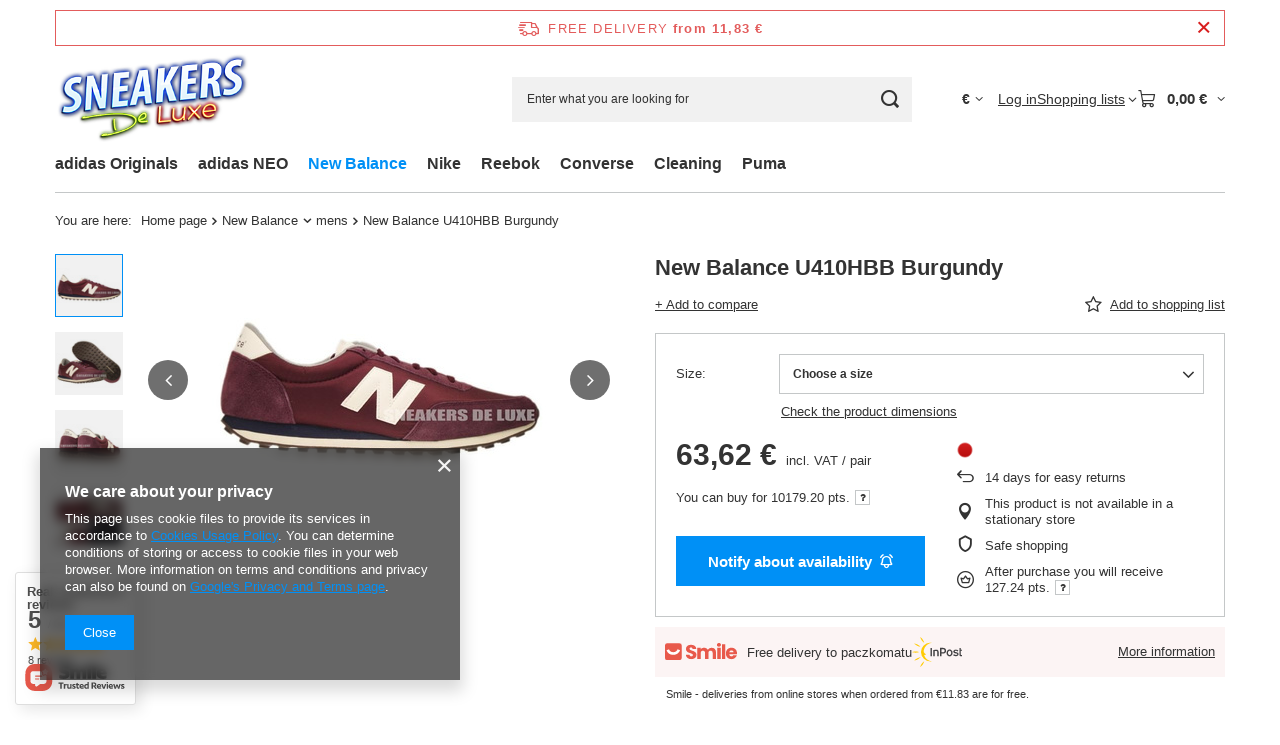

--- FILE ---
content_type: text/html; charset=utf-8
request_url: https://sneakers-deluxe.com/product-eng-505-New-Balance-U410HBB-Burgundy.html
body_size: 31164
content:
<!DOCTYPE html>
<html lang="en" class="--freeShipping --vat --gross " ><head><link rel="preload" as="image" fetchpriority="high" href="https://static3.sneakers-deluxe.com/hpeciai/c2e83a3da2ad5f85463f729b6ef54fad/eng_pm_New-Balance-U410HBB-Burgundy-505_1.jpg"><meta name="viewport" content="initial-scale = 1.0, maximum-scale = 5.0, width=device-width, viewport-fit=cover"><meta http-equiv="Content-Type" content="text/html; charset=utf-8"><meta http-equiv="X-UA-Compatible" content="IE=edge"><title>New Balance U410HBB Burgundy U410HBB New Balance \ mens New Balance \ womens |</title><meta name="keywords" content="New Balance U410HBB Burgundy U410HBB New Balance New Balance  Stan nowy Płeć Męskie Płeć Damskie    | New Balance \ mens New Balance \ womens | "><meta name="description" content="New Balance U410HBB Burgundy U410HBB   | New Balance \ mens New Balance \ womens"><link rel="icon" href="/gfx/eng/favicon.ico"><meta name="theme-color" content="#0090f6"><meta name="msapplication-navbutton-color" content="#0090f6"><meta name="apple-mobile-web-app-status-bar-style" content="#0090f6"><link rel="stylesheet" type="text/css" href="/gfx/eng/projector_style.css.gzip?r=1765689788"><style>
							#photos_slider[data-skeleton] .photos__link:before {
								padding-top: calc(min((252/335 * 100%), 252px));
							}
							@media (min-width: 979px) {.photos__slider[data-skeleton] .photos__figure:not(.--nav):first-child .photos__link {
								max-height: 252px;
							}}
						</style><script>var app_shop={urls:{prefix:'data="/gfx/'.replace('data="', '')+'eng/',graphql:'/graphql/v1/'},vars:{meta:{viewportContent:'initial-scale = 1.0, maximum-scale = 5.0, width=device-width, viewport-fit=cover'},priceType:'gross',priceTypeVat:true,productDeliveryTimeAndAvailabilityWithBasket:false,geoipCountryCode:'US',fairShopLogo: { enabled: false, image: '/gfx/standards/safe_light.svg'},currency:{id:'EUR',symbol:'€',country:'eu',format:'###,##0.00',beforeValue:false,space:true,decimalSeparator:',',groupingSeparator:' '},language:{id:'eng',symbol:'en',name:'English'},omnibus:{enabled:true,rebateCodeActivate:false,hidePercentageDiscounts:false,},},txt:{priceTypeText:' incl. VAT',},fn:{},fnrun:{},files:[],graphql:{}};const getCookieByName=(name)=>{const value=`; ${document.cookie}`;const parts = value.split(`; ${name}=`);if(parts.length === 2) return parts.pop().split(';').shift();return false;};if(getCookieByName('freeeshipping_clicked')){document.documentElement.classList.remove('--freeShipping');}if(getCookieByName('rabateCode_clicked')){document.documentElement.classList.remove('--rabateCode');}function hideClosedBars(){const closedBarsArray=JSON.parse(localStorage.getItem('closedBars'))||[];if(closedBarsArray.length){const styleElement=document.createElement('style');styleElement.textContent=`${closedBarsArray.map((el)=>`#${el}`).join(',')}{display:none !important;}`;document.head.appendChild(styleElement);}}hideClosedBars();</script><meta name="robots" content="index,follow"><meta name="rating" content="general"><meta name="Author" content="Sneakers de Luxe based on IdoSell - the best online selling solutions for your e-store (www.idosell.com/shop).">
<!-- Begin LoginOptions html -->

<style>
#client_new_social .service_item[data-name="service_Apple"]:before, 
#cookie_login_social_more .service_item[data-name="service_Apple"]:before,
.oscop_contact .oscop_login__service[data-service="Apple"]:before {
    display: block;
    height: 2.6rem;
    content: url('/gfx/standards/apple.svg?r=1743165583');
}
.oscop_contact .oscop_login__service[data-service="Apple"]:before {
    height: auto;
    transform: scale(0.8);
}
#client_new_social .service_item[data-name="service_Apple"]:has(img.service_icon):before,
#cookie_login_social_more .service_item[data-name="service_Apple"]:has(img.service_icon):before,
.oscop_contact .oscop_login__service[data-service="Apple"]:has(img.service_icon):before {
    display: none;
}
</style>

<!-- End LoginOptions html -->

<!-- Open Graph -->
<meta property="og:type" content="website"><meta property="og:url" content="https://sneakers-deluxe.com/product-eng-505-New-Balance-U410HBB-Burgundy.html
"><meta property="og:title" content="New Balance U410HBB Burgundy"><meta property="og:site_name" content="Sneakers de Luxe"><meta property="og:locale" content="en_GB"><meta property="og:image" content="https://sneakers-deluxe.com/hpeciai/a48dcbb1993fc3e1ff51deeb5937b155/eng_pl_New-Balance-U410HBB-Burgundy-505_1.jpg"><meta property="og:image:width" content="335"><meta property="og:image:height" content="252"><link rel="manifest" href="https://sneakers-deluxe.com/data/include/pwa/2/manifest.json?t=3"><meta name="apple-mobile-web-app-capable" content="yes"><meta name="apple-mobile-web-app-status-bar-style" content="black"><meta name="apple-mobile-web-app-title" content="sneakers-deluxe.com"><link rel="apple-touch-icon" href="/data/include/pwa/2/icon-128.png"><link rel="apple-touch-startup-image" href="/data/include/pwa/2/logo-512.png" /><meta name="msapplication-TileImage" content="/data/include/pwa/2/icon-144.png"><meta name="msapplication-TileColor" content="#2F3BA2"><meta name="msapplication-starturl" content="/"><script type="application/javascript">var _adblock = true;</script><script async src="/data/include/advertising.js"></script><script type="application/javascript">var statusPWA = {
                online: {
                    txt: "Connected to the Internet",
                    bg: "#5fa341"
                },
                offline: {
                    txt: "No Internet connection",
                    bg: "#eb5467"
                }
            }</script><script async type="application/javascript" src="/ajax/js/pwa_online_bar.js?v=1&r=6"></script>
<!-- End Open Graph -->

<link rel="canonical" href="https://sneakers-deluxe.com/product-eng-505-New-Balance-U410HBB-Burgundy.html" />


<!-- Begin additional html or js -->


<!--3|2|3-->
<style type="text/css">
div.order1_delitem_time,span.order2_deliverytime {
display:none;
}
div.order1_delitem {
padding:5px 0;
}
div.basketedit_summary_shipment_time {
display:none;
}
#tsInnerBox {
background:#fff;
}
a.menu_insurances_opinions_item img {
max-width:175px;
}
#search_paging_fix {
display:block;
}
div.contact_address_data h3 {
color:#fff;
}
div.contact_contact_right,div.contact_address_right {
clear: both;
float: left;
padding: 10px;
text-align: left;
}
div.contact_address_sub,div.contact_contact_sub {
font-size:12px;
}
div.n66416_sizes {
height:auto !important;
padding:0 5px;
}
span.n66416_sizee,span.n66416_size {
word-wrap: break-word;
padding:0 3px;
}
.ac_results li {
color:#333;
}
a.login_popup_close {
color:#ccc;
}
div.login_popup {
background:#222;
border: 1px solid #333333;
border-radius:none;
}
#login_popup_box_left div.login_popup_box_sub {
background:#333;
}
ul.menu_category2 {
margin: 0 0 5px 3px;
}
a.menu_category1,div.n57356_main h3 a {
padding:3px;
}
a.menu_category1:hover,div.n57356_main h3 a:hover {
background:#333;
}
#main_banner1 div.slides_controller span {
margin-right:1px;
}
div.n57703_menu_top {
overflow:visible;
}
div.n57703_menu_top_links li#tl_1 a:hover,div.n57703_menu_top_links li#tl_6 a:hover {
box-shadow:0 0 15px rgba(255,0,0,1)
}
div.n57703_menu_top_links li#tl_2 a:hover {
box-shadow:0 0 15px rgba(255,222,0,1)
}
div.n57703_menu_top_links li#tl_3 a:hover {
box-shadow:0 0 15px rgba(114,255,0,1)
}
div.n57703_menu_top_links li#tl_4 a:hover {
box-shadow:0 0 15px rgba(0,168,255,1)
}
div.n57703_menu_top_links li#tl_5 a:hover {
box-shadow:0 0 15px rgba(162,0,255,1)
}
h3#filter_sizes {
background: url("/gfx/eng/labels.png") no-repeat scroll 0 -48px transparent;
font-size: 0;
height: 22px;
line-height: 150px;
margin-bottom: 10px;
margin-top: 10px;
width: 160px;
}
ul.filter_sizes li a {
    background: none repeat scroll 0 0 #3E3E3E;
    color: #FFFFFF !important;
    cursor: pointer;
    float: left;
    margin: 0 3px 3px 0 !important;
    overflow: hidden;
    padding: 5px !important;
    text-align: center;
    text-decoration: none;
}
ul.filter_sizes li a:hover {
background:#C6D410;
color:#000 !important;
}
#menu_filter ul.filter_sizes li a.activ {
background:#C6D410 !important;
color:#000 !important;
}
</style>

<!-- End additional html or js -->
                <script>
                if (window.ApplePaySession && window.ApplePaySession.canMakePayments()) {
                    var applePayAvailabilityExpires = new Date();
                    applePayAvailabilityExpires.setTime(applePayAvailabilityExpires.getTime() + 2592000000); //30 days
                    document.cookie = 'applePayAvailability=yes; expires=' + applePayAvailabilityExpires.toUTCString() + '; path=/;secure;'
                    var scriptAppleJs = document.createElement('script');
                    scriptAppleJs.src = "/ajax/js/apple.js?v=3";
                    if (document.readyState === "interactive" || document.readyState === "complete") {
                          document.body.append(scriptAppleJs);
                    } else {
                        document.addEventListener("DOMContentLoaded", () => {
                            document.body.append(scriptAppleJs);
                        });  
                    }
                } else {
                    document.cookie = 'applePayAvailability=no; path=/;secure;'
                }
                </script>
                                <script>
                var listenerFn = function(event) {
                    if (event.origin !== "https://payment.idosell.com")
                        return;
                    
                    var isString = (typeof event.data === 'string' || event.data instanceof String);
                    if (!isString) return;
                    try {
                        var eventData = JSON.parse(event.data);
                    } catch (e) {
                        return;
                    }
                    if (!eventData) { return; }                                            
                    if (eventData.isError) { return; }
                    if (eventData.action != 'isReadyToPay') {return; }
                    
                    if (eventData.result.result && eventData.result.paymentMethodPresent) {
                        var googlePayAvailabilityExpires = new Date();
                        googlePayAvailabilityExpires.setTime(googlePayAvailabilityExpires.getTime() + 2592000000); //30 days
                        document.cookie = 'googlePayAvailability=yes; expires=' + googlePayAvailabilityExpires.toUTCString() + '; path=/;secure;'
                    } else {
                        document.cookie = 'googlePayAvailability=no; path=/;secure;'
                    }                                            
                }     
                if (!window.isAdded)
                {                                        
                    if (window.oldListener != null) {
                         window.removeEventListener('message', window.oldListener);
                    }                        
                    window.addEventListener('message', listenerFn);
                    window.oldListener = listenerFn;                                      
                       
                    const iframe = document.createElement('iframe');
                    iframe.src = "https://payment.idosell.com/assets/html/checkGooglePayAvailability.html?origin=https%3A%2F%2Fsneakers-deluxe.com";
                    iframe.style.display = 'none';                                            

                    if (document.readyState === "interactive" || document.readyState === "complete") {
                          if (!window.isAdded) {
                              window.isAdded = true;
                              document.body.append(iframe);
                          }
                    } else {
                        document.addEventListener("DOMContentLoaded", () => {
                            if (!window.isAdded) {
                              window.isAdded = true;
                              document.body.append(iframe);
                          }
                        });  
                    }  
                }
                </script>
                <script>let paypalDate = new Date();
                    paypalDate.setTime(paypalDate.getTime() + 86400000);
                    document.cookie = 'payPalAvailability_EUR=-1; expires=' + paypalDate.getTime() + '; path=/; secure';
                </script><script src="/data/gzipFile/expressCheckout.js.gz"></script></head><body><div id="container" class="projector_page container max-width-1200"><header class=""><script class="ajaxLoad">app_shop.vars.vat_registered="true";app_shop.vars.currency_format="###,##0.00";app_shop.vars.currency_before_value=false;app_shop.vars.currency_space=true;app_shop.vars.symbol="€";app_shop.vars.id="EUR";app_shop.vars.baseurl="http://sneakers-deluxe.com/";app_shop.vars.sslurl="https://sneakers-deluxe.com/";app_shop.vars.curr_url="%2Fproduct-eng-505-New-Balance-U410HBB-Burgundy.html";var currency_decimal_separator=',';var currency_grouping_separator=' ';app_shop.vars.blacklist_extension=["exe","com","swf","js","php"];app_shop.vars.blacklist_mime=["application/javascript","application/octet-stream","message/http","text/javascript","application/x-deb","application/x-javascript","application/x-shockwave-flash","application/x-msdownload"];app_shop.urls.contact="/contact-eng.html";</script><div id="viewType" style="display:none"></div><div id="menu_skip" class="menu_skip"><a href="#layout" class="btn --outline --medium menu_skip__link --layout">Skip to page content</a><a href="#menu_categories" class="btn --outline --medium menu_skip__link --menu">Go to category</a></div><div id="freeShipping" class="freeShipping"><span class="freeShipping__info">Free delivery</span><strong class="freeShipping__val">
				from 
				11,83 €</strong><a href="" class="freeShipping__close" aria-label="Close information bar"></a></div><div id="logo" class="d-flex align-items-center"><a href="http://www.sneakers-deluxe.com" target="_self" aria-label="Shop logo"><img src="/data/gfx/mask/eng/logo_2_big.png" alt="" width="300" height="143"></a></div><form action="https://sneakers-deluxe.com/search.php" method="get" id="menu_search" class="menu_search"><a href="#showSearchForm" class="menu_search__mobile" aria-label="Search"></a><div class="menu_search__block"><div class="menu_search__item --input"><input class="menu_search__input" type="text" name="text" autocomplete="off" placeholder="Enter what you are looking for" aria-label="Enter what you are looking for"><button class="menu_search__submit" type="submit" aria-label="Search"></button></div><div class="menu_search__item --results search_result"></div></div></form><div id="menu_top" class="menu_top"><div id="menu_settings" class="align-items-center justify-content-center justify-content-lg-end"><div class="open_trigger hover__wrapper --hover_touch" tabindex="0" aria-label="Click to change currency, delivery country"><span class="d-none d-md-inline-block flag_txt">€</span><i class="icon-angle-down d-none d-md-inline-block"></i><form class="hover__element --right" action="https://sneakers-deluxe.com/settings.php" method="post"><ul><li><div class="form-group"><span for="menu_settings_curr">Prices in</span><div class="select-after"><select class="form-control" name="curr" id="menu_settings_curr" aria-label="Prices in"><option value="EUR" selected>€</option><option value="GBP">£ (1 € = 0.8702£)
																</option><option value="CHF">SwF (1 € = 0.927SwF)
																</option><option value="AUD">A$ (1 € = 1.7429A$)
																</option><option value="USD">$ (1 € = 1.1727$)
																</option><option value="SEK">Sk (1 € = 10.7307Sk)
																</option><option value="CAD">Can$ (1 € = 1.6214Can$)
																</option></select></div></div><div class="form-group"><span for="menu_settings_country">Country of collecting the order</span><div class="select-after"><select class="form-control" name="country" id="menu_settings_country" aria-label="Country of collecting the order"><option value="1143020002">Afganistan</option><option value="1143020001">Albania</option><option value="1143020004">Algeria</option><option value="1143020005">Andorra </option><option value="1143020006">Angola</option><option value="1143020007">Anguilla</option><option value="1143020009">Antigua i Barbuda</option><option value="1143020012">Argentina</option><option value="1143020013">Armenia</option><option value="1143020014">Aruba</option><option value="1143020015">Australia</option><option value="1143020016">Austria</option><option value="1143020017">Azerbaijan</option><option value="1143020018">Bahamas</option><option value="1143020019">Bahrain </option><option value="1143020020">Bangladesh</option><option value="1143020021">Barbados</option><option value="1143020027">Belarus</option><option value="1143020022">Belgium</option><option value="1143020023">Belize</option><option value="1143020024">Benin</option><option value="1143020025">Bermuda</option><option value="1143020026">Bhutan</option><option value="1143020028">Bolivia</option><option value="1143020029">Bosnia and Herzegovina</option><option value="1143020030">Botswana</option><option value="1143020031">Brazil</option><option value="1143020045">British Virgin Islands (UK)</option><option value="1143020032">Brunei</option><option value="1143020033">Bulgaria</option><option value="1143020034">Burkina Faso</option><option value="1143020035">Burundi</option><option value="1143020093">Cambodia</option><option value="1143020094">Cameroon </option><option value="1143020095">Canada</option><option value="1143020167">Cape Verde</option><option value="1143020166">Central African Republic</option><option value="1143020039">Chad</option><option value="1143020036">Chile</option><option value="1143020037">China</option><option value="1143020101">Columbia</option><option value="1143020102">Comoros Islands </option><option value="1143020107">Costa Rica </option><option value="1143020221">Cote d\'Ivoire</option><option value="1143020038">Croatia</option><option value="1143020108">Cuba</option><option value="1143020040">Cyprus</option><option value="1143020041">Czech Republic</option><option value="1143020103">Democratic Republic of the Congo</option><option value="1143020042">Denmark</option><option value="1143020047">Djibouti </option><option value="1143020043">Dominica</option><option value="1143020044">Dominican Republic</option><option value="1143020049">Ecuador</option><option value="1143020048">Egypt</option><option value="1143020073">Equatorial Guinea</option><option value="1143020050">Eritrea </option><option value="1143020051">Estonia</option><option value="1143020052">Falkland Islands</option><option value="1143020055">Fiji</option><option value="1143020056">Finland</option><option value="1143020057">France</option><option value="1143020068">French Guyana </option><option value="1143020161">French Polynesia</option><option value="1143020058">Gabon</option><option value="1143020059">Gambia</option><option value="1143020065">Georgia</option><option value="1143020143">Germany</option><option value="1143020060">Ghana</option><option value="1143020061">Gibraltar</option><option value="1143020218">Great Britain</option><option value="1143020062">Greece</option><option value="1143020064">Greenland </option><option value="1143020063">Grenada</option><option value="1143020069">Guadeloupe </option><option value="1143020066">Guam</option><option value="1143020070">Guatemala</option><option value="1143020071">Guinea </option><option value="1143020072">Guinea  Bissau</option><option value="1143020067">Guyana</option><option value="1143020074">Haiti</option><option value="1143020076">Holland</option><option value="1143020077">Honduras</option><option value="1143020078">Hong Kong</option><option value="1143020217">Hungary </option><option value="1143020084">Iceland</option><option value="1143020080">Indonesia</option><option value="1143020082">Iran</option><option value="1143020081">Iraq</option><option value="1143020083">Irland</option><option value="1143020229">Islands of St. Tome and Principe</option><option value="1143020127">Isle of Man</option><option value="1143020085">Israel</option><option value="1143020220">Italy</option><option value="1143020086">Jamaica</option><option value="1143020087">Japan</option><option value="1143020089">Jersey</option><option value="1143020090">Jordan</option><option value="1143020092">Kajmany</option><option value="1143020097">Kazakhstan</option><option value="1143020098">Kenya </option><option value="1143020099">Kirgistan</option><option value="1143020100">Kiribati</option><option value="1143020109">Kuwait </option><option value="1143020110">Laos</option><option value="1143020118">Latvia </option><option value="1143020112">lebanon</option><option value="1143020111">Lesotho</option><option value="1143020113">Liberia</option><option value="1143020114">Libya </option><option value="1143020115">Liechtenstein</option><option value="1143020116">Lithuania </option><option value="1143020117">Luxembourg</option><option value="1143020121">Macau</option><option value="1143020119">Macedonia</option><option value="1143020120">Madagascar </option><option value="1143020122">Malawi</option><option value="1143020123">Malaysia</option><option value="1143020124">Maldives </option><option value="1143020125">Mali</option><option value="1143020126">Malta</option><option value="1143020128">Mariana Islands</option><option value="1143020129">Marocco</option><option value="1143020130">Martinique </option><option value="1143020131">Mauretania</option><option value="1143020132">Mauritius</option><option value="1143020133">Mexico</option><option value="1143020053">Micronesia</option><option value="1143020134">Moldavia </option><option value="1143020135">Monaco</option><option value="1143020136">Mongolia</option><option value="1170044701">Montenegro</option><option value="1143020137">Montserrat</option><option value="1143020138">Mozambique </option><option value="1143020139">Myanmar</option><option value="1143020140">Namibia</option><option value="1143020141">Nauru</option><option value="1143020142">Nepal</option><option value="1143020010">Netherlands Antilles</option><option value="1143020150">New Caledonia</option><option value="1143020151">New Zealand </option><option value="1143020146">Nicaragua </option><option value="1143020144">Niger</option><option value="1143020145">Nigeria</option><option value="1143020147">Niue</option><option value="1143020148">Norfolk</option><option value="1143020105">North Korea </option><option value="1143020149">Norway</option><option value="1143020152">Oman</option><option value="1143020153">Pakistan</option><option value="1143020154">Palau</option><option value="1143020156">Panama</option><option value="1143020157">Papua New Guinea</option><option value="1143020158">Paraguay </option><option value="1143020159">Peru</option><option value="1143020054">Philippines </option><option selected value="1143020003">Poland</option><option value="1143020163">Portugal</option><option value="1143020096">Quatar </option><option value="1143020079">Republic of India</option><option value="1143020165">Republic of South Africa </option><option value="1143020104">Republic of the Congo</option><option value="1143020164">Reunion</option><option value="1143020169">Romania</option><option value="1143020168">Russia</option><option value="1143020170">Rwanda</option><option value="1143020175">Salvador</option><option value="1143020177">San Marino</option><option value="1143020011">Saudi Arabia</option><option value="1143020178">Senegal</option><option value="1170044700">Serbia</option><option value="1143020179">Seychelles </option><option value="1143020180">Sierra Leone</option><option value="1143020181">Singapore </option><option value="1143020182">Slovakia</option><option value="1143020183">Slovenia</option><option value="1143020184">Somalia</option><option value="1143020106">South Korea </option><option value="1143020075">Spain</option><option value="1143020185">Sri Lanka</option><option value="1143020188">Sudan</option><option value="1143020189">Surinam</option><option value="1143020187">swaziland</option><option value="1143020193">Sweden</option><option value="1143020192">Switzerland </option><option value="1143020191">Syria</option><option value="1143020195">Tadzhikistan</option><option value="1143020197">Taiwan</option><option value="1143020198">Tanzania</option><option value="1143020196">Thailand </option><option value="1143020200">Togo</option><option value="1143020203">Trynidad and Tobago</option><option value="1143020204">Tunisia</option><option value="1143020205">Turkey</option><option value="1143020206">Turkmenistan</option><option value="1143020209">Uganda</option><option value="1143020210">Ukraine </option><option value="1143020234">United Arab Emirates</option><option value="1143020046">United States Virgin Islands</option><option value="1143020211">Uruguay</option><option value="1143020212">Uzbekistan</option><option value="1143020213">Vanuatu</option><option value="1143020215">Vatican</option><option value="1143020219">Vietnam</option><option value="1143020216">Wenezuela</option><option value="1143020088">Yemen</option><option value="1143020232">Zambia</option><option value="1143020233">Zimbabwe </option></select></div></div></li><li class="buttons"><button class="btn --solid --large" type="submit">
									Apply changes
								</button></li></ul></form></div></div><div class="account_links"><a class="account_links__item" href="https://sneakers-deluxe.com/login.php"><span class="account_links__text --logged-out">Log in</span></a></div><div class="shopping_list_top hover__wrapper" data-empty="true"><a href="https://sneakers-deluxe.com/en/shoppinglist/" class="wishlist_link slt_link --empty" aria-label="Shopping lists"><span class="slt_link__text">Shopping lists</span></a><div class="slt_lists hover__element"><ul class="slt_lists__nav"><li class="slt_lists__nav_item" data-list_skeleton="true" data-list_id="true" data-shared="true"><a href="#" class="slt_lists__nav_link" data-list_href="true"><span class="slt_lists__nav_name" data-list_name="true"></span><span class="slt_lists__count" data-list_count="true">0</span></a></li><li class="slt_lists__nav_item --empty"><a class="slt_lists__nav_link --empty" href="https://sneakers-deluxe.com/en/shoppinglist/"><span class="slt_lists__nav_name" data-list_name="true">Shopping list</span><span class="slt_lists__count" data-list_count="true">0</span></a></li></ul></div></div><div id="menu_basket" class="top_basket hover__wrapper --skeleton --mobile_hide"><a class="top_basket__sub" title="Go to cart" href="/basketedit.php" aria-label="Value: 0,00 €"><span class="badge badge-info"></span><strong class="top_basket__price">0,00 €</strong></a><div class="top_basket__express_checkout_container"><express-checkout type="basket"></express-checkout></div><script>
        app_shop.vars.cache_html = true;
      </script><div class="top_basket__details hover__element --skeleton"><div class="top_basket__skeleton --name"></div><div class="top_basket__skeleton --product"></div><div class="top_basket__skeleton --product"></div><div class="top_basket__skeleton --product --last"></div><div class="top_basket__skeleton --sep"></div><div class="top_basket__skeleton --summary"></div></div></div><template id="top_basket_product"><div class="top_basket__product"><a class="top_basket__img" title=""><picture><source type="image/webp" srcset=""></source><img src="" alt=""></picture></a><a class="top_basket__link" title=""></a><div class="top_basket__prices"><span class="top_basket__price"></span><span class="top_basket__unit"></span><span class="top_basket__vat"></span></div></div></template><template id="top_basket_summary"><div class="top_basket__summary_shipping_free"><span class="top_basket__summary_label --freeshipping_limit">For free delivery is missing <span class="top_basket__summary_value"></span></span><span class="progress_bar"><span class="progress_bar__value"></span></span></div><div class="top_basket__summary_item --worth"><span class="top_basket__summary_label">Order value:</span><b class="top_basket__summary_value"></b></div><div class="top_basket__summary_item --shipping"><span class="top_basket__summary_label">Delivery cost:</span><b class="top_basket__summary_value"></b></div><div class="top_basket__buttons"><a class="btn --solid --large" data-ec-class="btn --outline --large" title="Go to cart" href="/basketedit.php">
        Go to cart
      </a><div id="top_basket__express_checkout_placeholder"></div></div></template><template id="top_basket_details"><div class="top_basket__details hover__element"><div class="top_basket__details_sub"><div class="headline"><span class="headline__name">Your cart (<span class="top_basket__count"></span>)</span></div><div class="top_basket__products"></div><div class="top_basket__summary"></div></div></div></template></div><nav id="menu_categories" class="wide" aria-label="Main categories"><button type="button" class="navbar-toggler" aria-label="Menu"><i class="icon-reorder"></i></button><div class="navbar-collapse" id="menu_navbar"><ul class="navbar-nav mx-md-n2"><li class="nav-item"><span class="nav-link-wrapper"><a  href="/eng_m_adidas-Originals-154.html" target="_self" title="adidas Originals" class="nav-link --l1" >adidas Originals</a><button class="nav-link-expand" type="button" aria-label="adidas Originals, Menu"></button></span><ul class="navbar-subnav"><li class="nav-header"><a href="#backLink" class="nav-header__backLink" aria-label="Back"><i class="icon-angle-left"></i></a><a  href="/eng_m_adidas-Originals-154.html" target="_self" title="adidas Originals" class="nav-link --l1" >adidas Originals</a></li><li class="nav-item empty"><a  href="/eng_m_adidas-Originals_mens-232.html" target="_self" title="mens" class="nav-link --l2" >mens</a></li><li class="nav-item empty"><a  href="/eng_m_adidas-Originals_womens-233.html" target="_self" title="womens" class="nav-link --l2" >womens</a></li><li class="nav-item empty"><a  href="/eng_m_adidas-Originals_kids-234.html" target="_self" title="kids" class="nav-link --l2" >kids</a></li></ul></li><li class="nav-item"><span class="nav-link-wrapper"><a  href="/eng_m_adidas-NEO-235.html" target="_self" title="adidas NEO" class="nav-link --l1" >adidas NEO</a><button class="nav-link-expand" type="button" aria-label="adidas NEO, Menu"></button></span><ul class="navbar-subnav"><li class="nav-header"><a href="#backLink" class="nav-header__backLink" aria-label="Back"><i class="icon-angle-left"></i></a><a  href="/eng_m_adidas-NEO-235.html" target="_self" title="adidas NEO" class="nav-link --l1" >adidas NEO</a></li><li class="nav-item empty"><a  href="/eng_m_adidas-NEO_mens-236.html" target="_self" title="mens" class="nav-link --l2" >mens</a></li><li class="nav-item empty"><a  href="/eng_m_adidas-NEO_womens-237.html" target="_self" title="womens" class="nav-link --l2" >womens</a></li><li class="nav-item empty"><a  href="/eng_m_adidas-NEO_kids-238.html" target="_self" title="kids" class="nav-link --l2" >kids</a></li></ul></li><li class="nav-item nav-open"><span class="nav-link-wrapper"><a  href="/eng_m_New-Balance-155.html" target="_self" title="New Balance" class="nav-link --l1 active" >New Balance</a><button class="nav-link-expand" type="button" aria-label="New Balance, Menu"></button></span><ul class="navbar-subnav"><li class="nav-header"><a href="#backLink" class="nav-header__backLink" aria-label="Back"><i class="icon-angle-left"></i></a><a  href="/eng_m_New-Balance-155.html" target="_self" title="New Balance" class="nav-link --l1 active" >New Balance</a></li><li class="nav-item nav-open empty"><a  href="/eng_m_New-Balance_mens-239.html" target="_self" title="mens" class="nav-link --l2 active" >mens</a></li><li class="nav-item empty"><a  href="/eng_m_New-Balance_womens-240.html" target="_self" title="womens" class="nav-link --l2" >womens</a></li><li class="nav-item empty"><a  href="/eng_m_New-Balance_kids-241.html" target="_self" title="kids" class="nav-link --l2" >kids</a></li></ul></li><li class="nav-item"><span class="nav-link-wrapper"><a  href="/eng_m_Nike-245.html" target="_self" title="Nike" class="nav-link --l1" >Nike</a><button class="nav-link-expand" type="button" aria-label="Nike, Menu"></button></span><ul class="navbar-subnav"><li class="nav-header"><a href="#backLink" class="nav-header__backLink" aria-label="Back"><i class="icon-angle-left"></i></a><a  href="/eng_m_Nike-245.html" target="_self" title="Nike" class="nav-link --l1" >Nike</a></li><li class="nav-item empty"><a  href="/eng_m_Nike_mens-211.html" target="_self" title="mens" class="nav-link --l2" >mens</a></li><li class="nav-item empty"><a  href="/eng_m_Nike_womens-227.html" target="_self" title="womens" class="nav-link --l2" >womens</a></li><li class="nav-item empty"><a  href="/eng_m_Nike_kids-213.html" target="_self" title="kids" class="nav-link --l2" >kids</a></li></ul></li><li class="nav-item"><span class="nav-link-wrapper"><a  href="http://www.sneakersdeluxe.pl/cat-eng-1214553891-Reebok.html" target="_self" title="Reebok" class="nav-link --l1" >Reebok</a><button class="nav-link-expand" type="button" aria-label="Reebok, Menu"></button></span><ul class="navbar-subnav"><li class="nav-header"><a href="#backLink" class="nav-header__backLink" aria-label="Back"><i class="icon-angle-left"></i></a><a  href="http://www.sneakersdeluxe.pl/cat-eng-1214553891-Reebok.html" target="_self" title="Reebok" class="nav-link --l1" >Reebok</a></li><li class="nav-item empty"><a  href="/eng_m_Reebok_mens-242.html" target="_self" title="mens" class="nav-link --l2" >mens</a></li><li class="nav-item empty"><a  href="/eng_m_Reebok_womens-243.html" target="_self" title="womens" class="nav-link --l2" >womens</a></li><li class="nav-item empty"><a  href="/eng_m_Reebok_kids-244.html" target="_self" title="kids" class="nav-link --l2" >kids</a></li></ul></li><li class="nav-item"><span class="nav-link-wrapper"><a  href="http://www.sneakersdeluxe.pl/cat-eng-1214553897-Converse.html" target="_self" title="Converse" class="nav-link --l1" >Converse</a></span></li><li class="nav-item"><span class="nav-link-wrapper"><a  href="http://www.sneakersdeluxe.pl/cat-eng-1214553895-Cleaning.html" target="_self" title="Cleaning" class="nav-link --l1" >Cleaning</a></span></li><li class="nav-item"><span class="nav-link-wrapper"><a  href="/eng_m_Puma-246.html" target="_self" title="Puma" class="nav-link --l1" >Puma</a><button class="nav-link-expand" type="button" aria-label="Puma, Menu"></button></span><ul class="navbar-subnav"><li class="nav-header"><a href="#backLink" class="nav-header__backLink" aria-label="Back"><i class="icon-angle-left"></i></a><a  href="/eng_m_Puma-246.html" target="_self" title="Puma" class="nav-link --l1" >Puma</a></li><li class="nav-item empty"><a  href="/eng_m_Puma_Puma-unisex-247.html" target="_self" title="Puma unisex" class="nav-link --l2" >Puma unisex</a></li></ul></li></ul></div></nav><div id="breadcrumbs" class="breadcrumbs"><div class="back_button"><button id="back_button"><i class="icon-angle-left"></i> Back</button></div><nav class="list_wrapper" aria-label="Breadcrumbs"><ol><li><span>You are here:  </span></li><li class="bc-main"><span><a href="/">Home page</a></span></li><li class="category bc-item-1 --more"><a class="category" href="/eng_m_New-Balance-155.html">New Balance</a><ul class="breadcrumbs__sub"><li class="breadcrumbs__item"><a class="breadcrumbs__link --link" href="/eng_m_New-Balance_mens-239.html">mens</a></li><li class="breadcrumbs__item"><a class="breadcrumbs__link --link" href="/eng_m_New-Balance_womens-240.html">womens</a></li><li class="breadcrumbs__item"><a class="breadcrumbs__link --link" href="/eng_m_New-Balance_kids-241.html">kids</a></li></ul></li><li class="category bc-item-2 bc-active" aria-current="page"><a class="category" href="/eng_m_New-Balance_mens-239.html">mens</a></li><li class="bc-active bc-product-name" aria-current="page"><span>New Balance U410HBB Burgundy</span></li></ol></nav></div></header><div id="layout" class="row clearfix"><aside class="col-3"><section class="shopping_list_menu"><div class="shopping_list_menu__block --lists slm_lists" data-empty="true"><a href="#showShoppingLists" class="slm_lists__label">Shopping lists</a><ul class="slm_lists__nav"><li class="slm_lists__nav_item" data-list_skeleton="true" data-list_id="true" data-shared="true"><a href="#" class="slm_lists__nav_link" data-list_href="true"><span class="slm_lists__nav_name" data-list_name="true"></span><span class="slm_lists__count" data-list_count="true">0</span></a></li><li class="slm_lists__nav_header"><a href="#hidehoppingLists" class="slm_lists__label"><span class="sr-only">Back</span>Shopping lists</a></li><li class="slm_lists__nav_item --empty"><a class="slm_lists__nav_link --empty" href="https://sneakers-deluxe.com/en/shoppinglist/"><span class="slm_lists__nav_name" data-list_name="true">Shopping list</span><span class="sr-only">number of products: </span><span class="slm_lists__count" data-list_count="true">0</span></a></li></ul><a href="#manage" class="slm_lists__manage d-none align-items-center d-md-flex">Manage your lists</a></div><div class="shopping_list_menu__block --bought slm_bought"><a class="slm_bought__link d-flex" href="https://sneakers-deluxe.com/products-bought.php">
				List of purchased products
			</a></div><div class="shopping_list_menu__block --info slm_info"><strong class="slm_info__label d-block mb-3">How does a shopping list work?</strong><ul class="slm_info__list"><li class="slm_info__list_item d-flex mb-3">
					Once logged in, you can place and store any number of products on your shopping list indefinitely.
				</li><li class="slm_info__list_item d-flex mb-3">
					Adding a product to your shopping list does not automatically mean you have reserved it.
				</li><li class="slm_info__list_item d-flex mb-3">
					For non-logged-in customers the shopping list is stored until the session expires (about 24h).
				</li></ul></div></section><div id="mobileCategories" class="mobileCategories"><div class="mobileCategories__item --menu"><button type="button" class="mobileCategories__link --active" data-ids="#menu_search,.shopping_list_menu,#menu_search,#menu_navbar,#menu_navbar3, #menu_blog">
                            Menu
                        </button></div><div class="mobileCategories__item --account"><button type="button" class="mobileCategories__link" data-ids="#menu_contact,#login_menu_block">
                            Account
                        </button></div><div class="mobileCategories__item --settings"><button type="button" class="mobileCategories__link" data-ids="#menu_settings">
                                Settings
                            </button></div></div><div class="setMobileGrid" data-item="#menu_navbar"></div><div class="setMobileGrid" data-item="#menu_navbar3" data-ismenu1="true"></div><div class="setMobileGrid" data-item="#menu_blog"></div><div class="login_menu_block d-lg-none" id="login_menu_block"><a class="sign_in_link" href="/login.php" title=""><i class="icon-user"></i><span>Log in</span></a><a class="registration_link" href="https://sneakers-deluxe.com/client-new.php?register"><i class="icon-lock"></i><span>Register</span></a><a class="order_status_link" href="/order-open.php" title=""><i class="icon-globe"></i><span>Check order status</span></a></div><div class="setMobileGrid" data-item="#menu_contact"></div><div class="setMobileGrid" data-item="#menu_settings"></div><div class="setMobileGrid" data-item="#Filters"></div></aside><main id="content" class="col-12"><div id="menu_compare_product" class="compare mb-2 pt-sm-3 pb-sm-3 mb-sm-3" style="display: none;"><div class="compare__label d-none d-sm-block">Add to compare</div><div class="compare__sub" tabindex="-1"></div><div class="compare__buttons"><a class="compare__button btn --solid --secondary" href="https://sneakers-deluxe.com/product-compare.php" title="Compare all products" target="_blank"><span>Compare products </span><span class="d-sm-none">(0)</span></a><a class="compare__button --remove btn d-none d-sm-block" href="https://sneakers-deluxe.com/settings.php?comparers=remove&amp;product=###" title="Delete all products">
					Remove products
				</a></div><script>var cache_html = true;</script></div><section id="projector_photos" class="photos" data-thumbnails="true" data-thumbnails-count="5" data-thumbnails-horizontal="false" data-thumbnails-arrows="false" data-thumbnails-slider="false" data-thumbnails-enable="true" data-slider-fade-effect="true" data-slider-enable="true" data-slider-freemode="false" data-slider-centered="false"><div id="photos_nav" class="photos__nav" style="--thumbnails-count: 5;" data-more-slides="-1"><div class="swiper-button-prev"><i class="icon-angle-left"></i></div><div id="photos_nav_list" thumbsSlider="" class="photos__nav_wrapper swiper swiperThumbs"><div class="swiper-wrapper"><figure class="photos__figure --nav swiper-slide " data-slide-index="0"><img class="photos__photo --nav" width="75" height="56" src="https://static4.sneakers-deluxe.com/hpeciai/90796f2d632b95a0ea206b4cee2225a3/eng_ps_New-Balance-U410HBB-Burgundy-505_1.jpg" loading="lazy" alt="New Balance U410HBB Burgundy"></figure><figure class="photos__figure --nav swiper-slide " data-slide-index="1"><img class="photos__photo --nav" width="75" height="56" src="https://static2.sneakers-deluxe.com/hpeciai/ecdc68faa5c5ed495d527c99ddbed6c4/eng_ps_New-Balance-U410HBB-Burgundy-505_2.jpg" loading="lazy" alt="New Balance U410HBB Burgundy"></figure><figure class="photos__figure --nav swiper-slide " data-slide-index="2"><img class="photos__photo --nav" width="75" height="56" src="https://static1.sneakers-deluxe.com/hpeciai/1be85e7dc616cf20e8d09b78d1e23eea/eng_ps_New-Balance-U410HBB-Burgundy-505_3.jpg" loading="lazy" alt="New Balance U410HBB Burgundy"></figure><figure class="photos__figure --nav swiper-slide " data-slide-index="3"><img class="photos__photo --nav" width="75" height="56" src="https://static4.sneakers-deluxe.com/hpeciai/8a0bbf856ae80b7a60726c170784fd99/eng_ps_New-Balance-U410HBB-Burgundy-505_4.jpg" loading="lazy" alt="New Balance U410HBB Burgundy"></figure></div></div><div class="swiper-button-next"><i class="icon-angle-right"></i></div></div><div id="photos_slider" class="photos__slider swiper" data-skeleton="true" data-photos-count="4"><div class="galleryNavigation --prev"><div class="swiper-button-prev --rounded"><i class="icon-angle-left"></i></div></div><div class="photos___slider_wrapper swiper-wrapper"><figure class="photos__figure swiper-slide " data-slide-index="0" tabindex="0"><img class="photos__photo" width="335" height="252" src="https://static3.sneakers-deluxe.com/hpeciai/c2e83a3da2ad5f85463f729b6ef54fad/eng_pm_New-Balance-U410HBB-Burgundy-505_1.jpg" data-img_high_res="https://static4.sneakers-deluxe.com/hpeciai/a48dcbb1993fc3e1ff51deeb5937b155/eng_pl_New-Balance-U410HBB-Burgundy-505_1.jpg" alt="New Balance U410HBB Burgundy"></figure><figure class="photos__figure swiper-slide slide-lazy" data-slide-index="1"><img class="photos__photo" width="335" height="252" src="https://static4.sneakers-deluxe.com/hpeciai/091c9d2c8bf5d9d3f83e7098e43f2617/eng_pm_New-Balance-U410HBB-Burgundy-505_2.jpg" data-img_high_res="https://static2.sneakers-deluxe.com/hpeciai/0256827b15b8aa99414d0394da89ec3e/eng_pl_New-Balance-U410HBB-Burgundy-505_2.jpg" alt="New Balance U410HBB Burgundy" loading="lazy"><div class="swiper-lazy-preloader"></div></figure><figure class="photos__figure swiper-slide slide-lazy" data-slide-index="2"><img class="photos__photo" width="335" height="252" src="https://static3.sneakers-deluxe.com/hpeciai/825de944d113c463d5f15f6e99366ff4/eng_pm_New-Balance-U410HBB-Burgundy-505_3.jpg" data-img_high_res="https://static3.sneakers-deluxe.com/hpeciai/f06ec0f34e1e2249cc75b08b71468800/eng_pl_New-Balance-U410HBB-Burgundy-505_3.jpg" alt="New Balance U410HBB Burgundy" loading="lazy"><div class="swiper-lazy-preloader"></div></figure><figure class="photos__figure swiper-slide slide-lazy" data-slide-index="3"><img class="photos__photo" width="335" height="252" src="https://static1.sneakers-deluxe.com/hpeciai/4e12c6ac403b0754e949f1d3da1aa58c/eng_pm_New-Balance-U410HBB-Burgundy-505_4.jpg" data-img_high_res="https://static3.sneakers-deluxe.com/hpeciai/91c971c1e75951ab0215e35d106276b2/eng_pl_New-Balance-U410HBB-Burgundy-505_4.jpg" alt="New Balance U410HBB Burgundy" loading="lazy"><div class="swiper-lazy-preloader"></div></figure></div><div class="galleryPagination"><div class="swiper-pagination"></div></div><div class="galleryNavigation"><div class="swiper-button-next --rounded"><i class="icon-angle-right"></i></div></div></div></section><template id="GalleryModalTemplate"><div class="gallery_modal__wrapper" id="galleryModal"><div class="gallery_modal__header"><div class="gallery_modal__counter"></div><div class="gallery_modal__name">New Balance U410HBB Burgundy</div></div><div class="gallery_modal__sliders photos --gallery-modal"></div><div class="galleryNavigation"><div class="swiper-button-prev --rounded"><i class="icon-angle-left"></i></div><div class="swiper-button-next --rounded"><i class="icon-angle-right"></i></div></div></div></template><section id="projector_productname" class="product_name mb-4 mb-lg-2"><div class="product_name__block --name mb-2 d-sm-flex justify-content-sm-between mb-sm-3"><h1 class="product_name__name m-0">New Balance U410HBB Burgundy</h1></div><div class="product_name__block --links d-lg-flex flex-lg-wrap justify-content-lg-end align-items-lg-center"><div class="product_name__actions d-flex justify-content-between align-items-center mx-n1 mb-lg-2 flex-lg-grow-1"><a class="product_name__action --compare --add px-1" href="https://sneakers-deluxe.com/settings.php?comparers=add&amp;product=505" title="Click to add a product to compare"><span>+ Add to compare</span></a><a class="product_name__action --shopping-list px-1 d-flex align-items-center" href="#addToShoppingList" title="Click to add a product to your shopping list"><span>Add to shopping list</span></a></div></div></section><script class="ajaxLoad">
	cena_raty = 63.62;
	client_login = 'false';
	
	client_points = '0';
	points_used = '';
	shop_currency = '€';
	trust_level = '0';

	window.product_config = {
		// Czy produkt jest kolekcją
		isCollection: false,
		isBundleOrConfigurator: false,
		// Czy produkt zawiera rabat ilościowy
		hasMultiPackRebate: false,
		// Flaga czy produkt ma ustawione ceny per rozmiar
		hasPricesPerSize: false,
		// Flaga czy włączone są subskrypcje
		hasSubscriptionsEnabled: false,
		// Typ subskrypcji
		subscriptionType: false,
	};

	window.product_data = [{
		// ID produktu
		id: 505,
		// Typ produktu
		type: "product_item",
		selected: true,
		// Wybrany rozmiar
		selected_size_list: [],
	
		// Punkty - produkt
		for_points: false,
	
		// Ilośc punktów
		points: 10179.20,
		// Ilość otrzymanych punktów za zakup
		pointsReceive: 127.24,
		// Jednostki
		unit: {
			name: "pair",
			plural: "pairs",
			singular: "pair",
			precision: "0",
			sellBy: 1,
		},
		// Waluta
		currency: "€",
		// Domyślne ceny produktu
		base_price: {
			maxprice: "63.62",
			maxprice_formatted: "63,62 €",
			maxprice_net: "51.72",
			maxprice_net_formatted: "51,72 €",
			minprice: "63.62",
			minprice_formatted: "63,62 €",
			minprice_net: "51.72",
			minprice_net_formatted: "51,72 €",
			size_max_maxprice_net: "0.00",
			size_min_maxprice_net: "0.00",
			size_max_maxprice_net_formatted: "0,00 €",
			size_min_maxprice_net_formatted: "0,00 €",
			size_max_maxprice: "0.00",
			size_min_maxprice: "0.00",
			size_max_maxprice_formatted: "0,00 €",
			size_min_maxprice_formatted: "0,00 €",
			price_unit_sellby: "63.62",
			value: "63.62",
			price_formatted: "63,62 €",
			price_net: "51.72",
			price_net_formatted: "51,72 €",
			points_recive: "127.24",
			vat: "23",
			worth: "63.62",
			worth_net: "51.72",
			worth_formatted: "63,62 €",
			worth_net_formatted: "51,72 €",
			points: "10179.20",
			points_sum: "10179.20",
			basket_enable: "y",
			special_offer: "false",
			rebate_code_active: "n",
			priceformula_error: "false",
			
		},
		// Zakresy ilości produktu
		order_quantity_range: {
			subscription_min_quantity: false,
			
		},
		// Rozmiary
		sizes: [
			{
				name: "36",
				id: "19",
				product_id: 505,
				amount: 0,
				amount_mo: 0,
				amount_mw: 0,
				amount_mp: 0,
				selected: false,
				// Punkty - rozmiar
				for_points: false,
				phone_price: false,
				
				availability: {
					visible: true,
					description: "",
					description_tel: "",
					status: "disable",
					icon: "/data/lang/eng/available_graph/graph_1_5.png",
					icon_tel: "",
					delivery_days_undefined: false,
				},
				
				price: {
					price: {
						gross: {
								value: 63.62,

								formatted: "63,62 €"
							}
					},
					omnibusPrice: {
						gross: false
					},
					omnibusPriceDetails: {
						youSavePercent: null,

						omnibusPriceIsHigherThanSellingPrice:false,

						newPriceEffectiveUntil: {
							formatted: ''
						},
					},
					min: {
						gross: false
					},
					max: {
						gross: false
					},
					youSavePercent: null,
					beforeRebate: {
						gross: false
					},
					beforeRebateDetails: {
						youSavePercent: null
					},
					advancePrice: {
						gross: null
					},
					suggested: {
						gross: false
					},
					advance: {
						gross: false
					},
					depositPrice: {
						gross: false
					},
					totalDepositPrice: {
						gross: false
					},
					rebateNumber:false
				},
				shippingTime: {
					shippingTime: {
						time: {
							days: false,
							hours: false,
							minutes: false,
						},
						weekDay: false,
						weekAmount: false,
						today: false,
					},
					time: false,
					unknownTime: true,
					todayShipmentDeadline: false,
				}},
			{
				name: "36,5",
				id: "20",
				product_id: 505,
				amount: 0,
				amount_mo: 0,
				amount_mw: 0,
				amount_mp: 0,
				selected: false,
				// Punkty - rozmiar
				for_points: false,
				phone_price: false,
				
				availability: {
					visible: true,
					description: "",
					description_tel: "",
					status: "disable",
					icon: "/data/lang/eng/available_graph/graph_1_5.png",
					icon_tel: "",
					delivery_days_undefined: false,
				},
				
				price: {
					price: {
						gross: {
								value: 63.62,

								formatted: "63,62 €"
							}
					},
					omnibusPrice: {
						gross: false
					},
					omnibusPriceDetails: {
						youSavePercent: null,

						omnibusPriceIsHigherThanSellingPrice:false,

						newPriceEffectiveUntil: {
							formatted: ''
						},
					},
					min: {
						gross: false
					},
					max: {
						gross: false
					},
					youSavePercent: null,
					beforeRebate: {
						gross: false
					},
					beforeRebateDetails: {
						youSavePercent: null
					},
					advancePrice: {
						gross: null
					},
					suggested: {
						gross: false
					},
					advance: {
						gross: false
					},
					depositPrice: {
						gross: false
					},
					totalDepositPrice: {
						gross: false
					},
					rebateNumber:false
				},
				shippingTime: {
					shippingTime: {
						time: {
							days: false,
							hours: false,
							minutes: false,
						},
						weekDay: false,
						weekAmount: false,
						today: false,
					},
					time: false,
					unknownTime: true,
					todayShipmentDeadline: false,
				}},
			{
				name: "37",
				id: "21",
				product_id: 505,
				amount: 0,
				amount_mo: 0,
				amount_mw: 0,
				amount_mp: 0,
				selected: false,
				// Punkty - rozmiar
				for_points: false,
				phone_price: false,
				
				availability: {
					visible: true,
					description: "",
					description_tel: "",
					status: "disable",
					icon: "/data/lang/eng/available_graph/graph_1_5.png",
					icon_tel: "",
					delivery_days_undefined: false,
				},
				
				price: {
					price: {
						gross: {
								value: 63.62,

								formatted: "63,62 €"
							}
					},
					omnibusPrice: {
						gross: false
					},
					omnibusPriceDetails: {
						youSavePercent: null,

						omnibusPriceIsHigherThanSellingPrice:false,

						newPriceEffectiveUntil: {
							formatted: ''
						},
					},
					min: {
						gross: false
					},
					max: {
						gross: false
					},
					youSavePercent: null,
					beforeRebate: {
						gross: false
					},
					beforeRebateDetails: {
						youSavePercent: null
					},
					advancePrice: {
						gross: null
					},
					suggested: {
						gross: false
					},
					advance: {
						gross: false
					},
					depositPrice: {
						gross: false
					},
					totalDepositPrice: {
						gross: false
					},
					rebateNumber:false
				},
				shippingTime: {
					shippingTime: {
						time: {
							days: false,
							hours: false,
							minutes: false,
						},
						weekDay: false,
						weekAmount: false,
						today: false,
					},
					time: false,
					unknownTime: true,
					todayShipmentDeadline: false,
				}},
			{
				name: "37.5",
				id: "A",
				product_id: 505,
				amount: 0,
				amount_mo: 0,
				amount_mw: 0,
				amount_mp: 0,
				selected: false,
				// Punkty - rozmiar
				for_points: false,
				phone_price: false,
				
				availability: {
					visible: true,
					description: "",
					description_tel: "",
					status: "disable",
					icon: "/data/lang/eng/available_graph/graph_1_5.png",
					icon_tel: "",
					delivery_days_undefined: false,
				},
				
				price: {
					price: {
						gross: {
								value: 63.62,

								formatted: "63,62 €"
							}
					},
					omnibusPrice: {
						gross: false
					},
					omnibusPriceDetails: {
						youSavePercent: null,

						omnibusPriceIsHigherThanSellingPrice:false,

						newPriceEffectiveUntil: {
							formatted: ''
						},
					},
					min: {
						gross: false
					},
					max: {
						gross: false
					},
					youSavePercent: null,
					beforeRebate: {
						gross: false
					},
					beforeRebateDetails: {
						youSavePercent: null
					},
					advancePrice: {
						gross: null
					},
					suggested: {
						gross: false
					},
					advance: {
						gross: false
					},
					depositPrice: {
						gross: false
					},
					totalDepositPrice: {
						gross: false
					},
					rebateNumber:false
				},
				shippingTime: {
					shippingTime: {
						time: {
							days: false,
							hours: false,
							minutes: false,
						},
						weekDay: false,
						weekAmount: false,
						today: false,
					},
					time: false,
					unknownTime: true,
					todayShipmentDeadline: false,
				}},
			{
				name: "38",
				id: "B",
				product_id: 505,
				amount: 0,
				amount_mo: 0,
				amount_mw: 0,
				amount_mp: 0,
				selected: false,
				// Punkty - rozmiar
				for_points: false,
				phone_price: false,
				
				availability: {
					visible: true,
					description: "",
					description_tel: "",
					status: "disable",
					icon: "/data/lang/eng/available_graph/graph_1_5.png",
					icon_tel: "",
					delivery_days_undefined: false,
				},
				
				price: {
					price: {
						gross: {
								value: 63.62,

								formatted: "63,62 €"
							}
					},
					omnibusPrice: {
						gross: false
					},
					omnibusPriceDetails: {
						youSavePercent: null,

						omnibusPriceIsHigherThanSellingPrice:false,

						newPriceEffectiveUntil: {
							formatted: ''
						},
					},
					min: {
						gross: false
					},
					max: {
						gross: false
					},
					youSavePercent: null,
					beforeRebate: {
						gross: false
					},
					beforeRebateDetails: {
						youSavePercent: null
					},
					advancePrice: {
						gross: null
					},
					suggested: {
						gross: false
					},
					advance: {
						gross: false
					},
					depositPrice: {
						gross: false
					},
					totalDepositPrice: {
						gross: false
					},
					rebateNumber:false
				},
				shippingTime: {
					shippingTime: {
						time: {
							days: false,
							hours: false,
							minutes: false,
						},
						weekDay: false,
						weekAmount: false,
						today: false,
					},
					time: false,
					unknownTime: true,
					todayShipmentDeadline: false,
				}},
			{
				name: "38.5",
				id: "C",
				product_id: 505,
				amount: 0,
				amount_mo: 0,
				amount_mw: 0,
				amount_mp: 0,
				selected: false,
				// Punkty - rozmiar
				for_points: false,
				phone_price: false,
				
				availability: {
					visible: true,
					description: "",
					description_tel: "",
					status: "disable",
					icon: "/data/lang/eng/available_graph/graph_1_5.png",
					icon_tel: "",
					delivery_days_undefined: false,
				},
				
				price: {
					price: {
						gross: {
								value: 63.62,

								formatted: "63,62 €"
							}
					},
					omnibusPrice: {
						gross: false
					},
					omnibusPriceDetails: {
						youSavePercent: null,

						omnibusPriceIsHigherThanSellingPrice:false,

						newPriceEffectiveUntil: {
							formatted: ''
						},
					},
					min: {
						gross: false
					},
					max: {
						gross: false
					},
					youSavePercent: null,
					beforeRebate: {
						gross: false
					},
					beforeRebateDetails: {
						youSavePercent: null
					},
					advancePrice: {
						gross: null
					},
					suggested: {
						gross: false
					},
					advance: {
						gross: false
					},
					depositPrice: {
						gross: false
					},
					totalDepositPrice: {
						gross: false
					},
					rebateNumber:false
				},
				shippingTime: {
					shippingTime: {
						time: {
							days: false,
							hours: false,
							minutes: false,
						},
						weekDay: false,
						weekAmount: false,
						today: false,
					},
					time: false,
					unknownTime: true,
					todayShipmentDeadline: false,
				}},
			{
				name: "39",
				id: "D",
				product_id: 505,
				amount: 0,
				amount_mo: 0,
				amount_mw: 0,
				amount_mp: 0,
				selected: false,
				// Punkty - rozmiar
				for_points: false,
				phone_price: false,
				
				availability: {
					visible: true,
					description: "",
					description_tel: "",
					status: "disable",
					icon: "/data/lang/eng/available_graph/graph_1_5.png",
					icon_tel: "",
					delivery_days_undefined: false,
				},
				
				price: {
					price: {
						gross: {
								value: 63.62,

								formatted: "63,62 €"
							}
					},
					omnibusPrice: {
						gross: false
					},
					omnibusPriceDetails: {
						youSavePercent: null,

						omnibusPriceIsHigherThanSellingPrice:false,

						newPriceEffectiveUntil: {
							formatted: ''
						},
					},
					min: {
						gross: false
					},
					max: {
						gross: false
					},
					youSavePercent: null,
					beforeRebate: {
						gross: false
					},
					beforeRebateDetails: {
						youSavePercent: null
					},
					advancePrice: {
						gross: null
					},
					suggested: {
						gross: false
					},
					advance: {
						gross: false
					},
					depositPrice: {
						gross: false
					},
					totalDepositPrice: {
						gross: false
					},
					rebateNumber:false
				},
				shippingTime: {
					shippingTime: {
						time: {
							days: false,
							hours: false,
							minutes: false,
						},
						weekDay: false,
						weekAmount: false,
						today: false,
					},
					time: false,
					unknownTime: true,
					todayShipmentDeadline: false,
				}},
			{
				name: "39.5",
				id: "23",
				product_id: 505,
				amount: 0,
				amount_mo: 0,
				amount_mw: 0,
				amount_mp: 0,
				selected: false,
				// Punkty - rozmiar
				for_points: false,
				phone_price: false,
				
				availability: {
					visible: true,
					description: "",
					description_tel: "",
					status: "disable",
					icon: "/data/lang/eng/available_graph/graph_1_5.png",
					icon_tel: "",
					delivery_days_undefined: false,
				},
				
				price: {
					price: {
						gross: {
								value: 63.62,

								formatted: "63,62 €"
							}
					},
					omnibusPrice: {
						gross: false
					},
					omnibusPriceDetails: {
						youSavePercent: null,

						omnibusPriceIsHigherThanSellingPrice:false,

						newPriceEffectiveUntil: {
							formatted: ''
						},
					},
					min: {
						gross: false
					},
					max: {
						gross: false
					},
					youSavePercent: null,
					beforeRebate: {
						gross: false
					},
					beforeRebateDetails: {
						youSavePercent: null
					},
					advancePrice: {
						gross: null
					},
					suggested: {
						gross: false
					},
					advance: {
						gross: false
					},
					depositPrice: {
						gross: false
					},
					totalDepositPrice: {
						gross: false
					},
					rebateNumber:false
				},
				shippingTime: {
					shippingTime: {
						time: {
							days: false,
							hours: false,
							minutes: false,
						},
						weekDay: false,
						weekAmount: false,
						today: false,
					},
					time: false,
					unknownTime: true,
					todayShipmentDeadline: false,
				}},
			{
				name: "40",
				id: "F",
				product_id: 505,
				amount: 0,
				amount_mo: 0,
				amount_mw: 0,
				amount_mp: 0,
				selected: false,
				// Punkty - rozmiar
				for_points: false,
				phone_price: false,
				
				availability: {
					visible: true,
					description: "",
					description_tel: "",
					status: "disable",
					icon: "/data/lang/eng/available_graph/graph_1_5.png",
					icon_tel: "",
					delivery_days_undefined: false,
				},
				
				price: {
					price: {
						gross: {
								value: 63.62,

								formatted: "63,62 €"
							}
					},
					omnibusPrice: {
						gross: false
					},
					omnibusPriceDetails: {
						youSavePercent: null,

						omnibusPriceIsHigherThanSellingPrice:false,

						newPriceEffectiveUntil: {
							formatted: ''
						},
					},
					min: {
						gross: false
					},
					max: {
						gross: false
					},
					youSavePercent: null,
					beforeRebate: {
						gross: false
					},
					beforeRebateDetails: {
						youSavePercent: null
					},
					advancePrice: {
						gross: null
					},
					suggested: {
						gross: false
					},
					advance: {
						gross: false
					},
					depositPrice: {
						gross: false
					},
					totalDepositPrice: {
						gross: false
					},
					rebateNumber:false
				},
				shippingTime: {
					shippingTime: {
						time: {
							days: false,
							hours: false,
							minutes: false,
						},
						weekDay: false,
						weekAmount: false,
						today: false,
					},
					time: false,
					unknownTime: true,
					todayShipmentDeadline: false,
				}},
			{
				name: "40.5",
				id: "G",
				product_id: 505,
				amount: 0,
				amount_mo: 0,
				amount_mw: 0,
				amount_mp: 0,
				selected: false,
				// Punkty - rozmiar
				for_points: false,
				phone_price: false,
				
				availability: {
					visible: true,
					description: "",
					description_tel: "",
					status: "disable",
					icon: "/data/lang/eng/available_graph/graph_1_5.png",
					icon_tel: "",
					delivery_days_undefined: false,
				},
				
				price: {
					price: {
						gross: {
								value: 63.62,

								formatted: "63,62 €"
							}
					},
					omnibusPrice: {
						gross: false
					},
					omnibusPriceDetails: {
						youSavePercent: null,

						omnibusPriceIsHigherThanSellingPrice:false,

						newPriceEffectiveUntil: {
							formatted: ''
						},
					},
					min: {
						gross: false
					},
					max: {
						gross: false
					},
					youSavePercent: null,
					beforeRebate: {
						gross: false
					},
					beforeRebateDetails: {
						youSavePercent: null
					},
					advancePrice: {
						gross: null
					},
					suggested: {
						gross: false
					},
					advance: {
						gross: false
					},
					depositPrice: {
						gross: false
					},
					totalDepositPrice: {
						gross: false
					},
					rebateNumber:false
				},
				shippingTime: {
					shippingTime: {
						time: {
							days: false,
							hours: false,
							minutes: false,
						},
						weekDay: false,
						weekAmount: false,
						today: false,
					},
					time: false,
					unknownTime: true,
					todayShipmentDeadline: false,
				}},
			{
				name: "41",
				id: "H",
				product_id: 505,
				amount: 0,
				amount_mo: 0,
				amount_mw: 0,
				amount_mp: 0,
				selected: false,
				// Punkty - rozmiar
				for_points: false,
				phone_price: false,
				
				availability: {
					visible: true,
					description: "",
					description_tel: "",
					status: "disable",
					icon: "/data/lang/eng/available_graph/graph_1_5.png",
					icon_tel: "",
					delivery_days_undefined: false,
				},
				
				price: {
					price: {
						gross: {
								value: 63.62,

								formatted: "63,62 €"
							}
					},
					omnibusPrice: {
						gross: false
					},
					omnibusPriceDetails: {
						youSavePercent: null,

						omnibusPriceIsHigherThanSellingPrice:false,

						newPriceEffectiveUntil: {
							formatted: ''
						},
					},
					min: {
						gross: false
					},
					max: {
						gross: false
					},
					youSavePercent: null,
					beforeRebate: {
						gross: false
					},
					beforeRebateDetails: {
						youSavePercent: null
					},
					advancePrice: {
						gross: null
					},
					suggested: {
						gross: false
					},
					advance: {
						gross: false
					},
					depositPrice: {
						gross: false
					},
					totalDepositPrice: {
						gross: false
					},
					rebateNumber:false
				},
				shippingTime: {
					shippingTime: {
						time: {
							days: false,
							hours: false,
							minutes: false,
						},
						weekDay: false,
						weekAmount: false,
						today: false,
					},
					time: false,
					unknownTime: true,
					todayShipmentDeadline: false,
				}},
			{
				name: "41.5",
				id: "I",
				product_id: 505,
				amount: 0,
				amount_mo: 0,
				amount_mw: 0,
				amount_mp: 0,
				selected: false,
				// Punkty - rozmiar
				for_points: false,
				phone_price: false,
				
				availability: {
					visible: true,
					description: "",
					description_tel: "",
					status: "disable",
					icon: "/data/lang/eng/available_graph/graph_1_5.png",
					icon_tel: "",
					delivery_days_undefined: false,
				},
				
				price: {
					price: {
						gross: {
								value: 63.62,

								formatted: "63,62 €"
							}
					},
					omnibusPrice: {
						gross: false
					},
					omnibusPriceDetails: {
						youSavePercent: null,

						omnibusPriceIsHigherThanSellingPrice:false,

						newPriceEffectiveUntil: {
							formatted: ''
						},
					},
					min: {
						gross: false
					},
					max: {
						gross: false
					},
					youSavePercent: null,
					beforeRebate: {
						gross: false
					},
					beforeRebateDetails: {
						youSavePercent: null
					},
					advancePrice: {
						gross: null
					},
					suggested: {
						gross: false
					},
					advance: {
						gross: false
					},
					depositPrice: {
						gross: false
					},
					totalDepositPrice: {
						gross: false
					},
					rebateNumber:false
				},
				shippingTime: {
					shippingTime: {
						time: {
							days: false,
							hours: false,
							minutes: false,
						},
						weekDay: false,
						weekAmount: false,
						today: false,
					},
					time: false,
					unknownTime: true,
					todayShipmentDeadline: false,
				}},
			{
				name: "42",
				id: "J",
				product_id: 505,
				amount: 0,
				amount_mo: 0,
				amount_mw: 0,
				amount_mp: 0,
				selected: false,
				// Punkty - rozmiar
				for_points: false,
				phone_price: false,
				
				availability: {
					visible: true,
					description: "",
					description_tel: "",
					status: "disable",
					icon: "/data/lang/eng/available_graph/graph_1_5.png",
					icon_tel: "",
					delivery_days_undefined: false,
				},
				
				price: {
					price: {
						gross: {
								value: 63.62,

								formatted: "63,62 €"
							}
					},
					omnibusPrice: {
						gross: false
					},
					omnibusPriceDetails: {
						youSavePercent: null,

						omnibusPriceIsHigherThanSellingPrice:false,

						newPriceEffectiveUntil: {
							formatted: ''
						},
					},
					min: {
						gross: false
					},
					max: {
						gross: false
					},
					youSavePercent: null,
					beforeRebate: {
						gross: false
					},
					beforeRebateDetails: {
						youSavePercent: null
					},
					advancePrice: {
						gross: null
					},
					suggested: {
						gross: false
					},
					advance: {
						gross: false
					},
					depositPrice: {
						gross: false
					},
					totalDepositPrice: {
						gross: false
					},
					rebateNumber:false
				},
				shippingTime: {
					shippingTime: {
						time: {
							days: false,
							hours: false,
							minutes: false,
						},
						weekDay: false,
						weekAmount: false,
						today: false,
					},
					time: false,
					unknownTime: true,
					todayShipmentDeadline: false,
				}},
			{
				name: "42.5",
				id: "K",
				product_id: 505,
				amount: 0,
				amount_mo: 0,
				amount_mw: 0,
				amount_mp: 0,
				selected: false,
				// Punkty - rozmiar
				for_points: false,
				phone_price: false,
				
				availability: {
					visible: true,
					description: "",
					description_tel: "",
					status: "disable",
					icon: "/data/lang/eng/available_graph/graph_1_5.png",
					icon_tel: "",
					delivery_days_undefined: false,
				},
				
				price: {
					price: {
						gross: {
								value: 63.62,

								formatted: "63,62 €"
							}
					},
					omnibusPrice: {
						gross: false
					},
					omnibusPriceDetails: {
						youSavePercent: null,

						omnibusPriceIsHigherThanSellingPrice:false,

						newPriceEffectiveUntil: {
							formatted: ''
						},
					},
					min: {
						gross: false
					},
					max: {
						gross: false
					},
					youSavePercent: null,
					beforeRebate: {
						gross: false
					},
					beforeRebateDetails: {
						youSavePercent: null
					},
					advancePrice: {
						gross: null
					},
					suggested: {
						gross: false
					},
					advance: {
						gross: false
					},
					depositPrice: {
						gross: false
					},
					totalDepositPrice: {
						gross: false
					},
					rebateNumber:false
				},
				shippingTime: {
					shippingTime: {
						time: {
							days: false,
							hours: false,
							minutes: false,
						},
						weekDay: false,
						weekAmount: false,
						today: false,
					},
					time: false,
					unknownTime: true,
					todayShipmentDeadline: false,
				}},
			{
				name: "43",
				id: "L",
				product_id: 505,
				amount: 0,
				amount_mo: 0,
				amount_mw: 0,
				amount_mp: 0,
				selected: false,
				// Punkty - rozmiar
				for_points: false,
				phone_price: false,
				
				availability: {
					visible: true,
					description: "",
					description_tel: "",
					status: "disable",
					icon: "/data/lang/eng/available_graph/graph_1_5.png",
					icon_tel: "",
					delivery_days_undefined: false,
				},
				
				price: {
					price: {
						gross: {
								value: 63.62,

								formatted: "63,62 €"
							}
					},
					omnibusPrice: {
						gross: false
					},
					omnibusPriceDetails: {
						youSavePercent: null,

						omnibusPriceIsHigherThanSellingPrice:false,

						newPriceEffectiveUntil: {
							formatted: ''
						},
					},
					min: {
						gross: false
					},
					max: {
						gross: false
					},
					youSavePercent: null,
					beforeRebate: {
						gross: false
					},
					beforeRebateDetails: {
						youSavePercent: null
					},
					advancePrice: {
						gross: null
					},
					suggested: {
						gross: false
					},
					advance: {
						gross: false
					},
					depositPrice: {
						gross: false
					},
					totalDepositPrice: {
						gross: false
					},
					rebateNumber:false
				},
				shippingTime: {
					shippingTime: {
						time: {
							days: false,
							hours: false,
							minutes: false,
						},
						weekDay: false,
						weekAmount: false,
						today: false,
					},
					time: false,
					unknownTime: true,
					todayShipmentDeadline: false,
				}},
			{
				name: "44",
				id: "N",
				product_id: 505,
				amount: 0,
				amount_mo: 0,
				amount_mw: 0,
				amount_mp: 0,
				selected: false,
				// Punkty - rozmiar
				for_points: false,
				phone_price: false,
				
				availability: {
					visible: true,
					description: "",
					description_tel: "",
					status: "disable",
					icon: "/data/lang/eng/available_graph/graph_1_5.png",
					icon_tel: "",
					delivery_days_undefined: false,
				},
				
				price: {
					price: {
						gross: {
								value: 63.62,

								formatted: "63,62 €"
							}
					},
					omnibusPrice: {
						gross: false
					},
					omnibusPriceDetails: {
						youSavePercent: null,

						omnibusPriceIsHigherThanSellingPrice:false,

						newPriceEffectiveUntil: {
							formatted: ''
						},
					},
					min: {
						gross: false
					},
					max: {
						gross: false
					},
					youSavePercent: null,
					beforeRebate: {
						gross: false
					},
					beforeRebateDetails: {
						youSavePercent: null
					},
					advancePrice: {
						gross: null
					},
					suggested: {
						gross: false
					},
					advance: {
						gross: false
					},
					depositPrice: {
						gross: false
					},
					totalDepositPrice: {
						gross: false
					},
					rebateNumber:false
				},
				shippingTime: {
					shippingTime: {
						time: {
							days: false,
							hours: false,
							minutes: false,
						},
						weekDay: false,
						weekAmount: false,
						today: false,
					},
					time: false,
					unknownTime: true,
					todayShipmentDeadline: false,
				}},
			{
				name: "44.5",
				id: "O",
				product_id: 505,
				amount: 0,
				amount_mo: 0,
				amount_mw: 0,
				amount_mp: 0,
				selected: false,
				// Punkty - rozmiar
				for_points: false,
				phone_price: false,
				
				availability: {
					visible: true,
					description: "",
					description_tel: "",
					status: "disable",
					icon: "/data/lang/eng/available_graph/graph_1_5.png",
					icon_tel: "",
					delivery_days_undefined: false,
				},
				
				price: {
					price: {
						gross: {
								value: 63.62,

								formatted: "63,62 €"
							}
					},
					omnibusPrice: {
						gross: false
					},
					omnibusPriceDetails: {
						youSavePercent: null,

						omnibusPriceIsHigherThanSellingPrice:false,

						newPriceEffectiveUntil: {
							formatted: ''
						},
					},
					min: {
						gross: false
					},
					max: {
						gross: false
					},
					youSavePercent: null,
					beforeRebate: {
						gross: false
					},
					beforeRebateDetails: {
						youSavePercent: null
					},
					advancePrice: {
						gross: null
					},
					suggested: {
						gross: false
					},
					advance: {
						gross: false
					},
					depositPrice: {
						gross: false
					},
					totalDepositPrice: {
						gross: false
					},
					rebateNumber:false
				},
				shippingTime: {
					shippingTime: {
						time: {
							days: false,
							hours: false,
							minutes: false,
						},
						weekDay: false,
						weekAmount: false,
						today: false,
					},
					time: false,
					unknownTime: true,
					todayShipmentDeadline: false,
				}},
			{
				name: "45",
				id: "P",
				product_id: 505,
				amount: 0,
				amount_mo: 0,
				amount_mw: 0,
				amount_mp: 0,
				selected: false,
				// Punkty - rozmiar
				for_points: false,
				phone_price: false,
				
				availability: {
					visible: true,
					description: "",
					description_tel: "",
					status: "disable",
					icon: "/data/lang/eng/available_graph/graph_1_5.png",
					icon_tel: "",
					delivery_days_undefined: false,
				},
				
				price: {
					price: {
						gross: {
								value: 63.62,

								formatted: "63,62 €"
							}
					},
					omnibusPrice: {
						gross: false
					},
					omnibusPriceDetails: {
						youSavePercent: null,

						omnibusPriceIsHigherThanSellingPrice:false,

						newPriceEffectiveUntil: {
							formatted: ''
						},
					},
					min: {
						gross: false
					},
					max: {
						gross: false
					},
					youSavePercent: null,
					beforeRebate: {
						gross: false
					},
					beforeRebateDetails: {
						youSavePercent: null
					},
					advancePrice: {
						gross: null
					},
					suggested: {
						gross: false
					},
					advance: {
						gross: false
					},
					depositPrice: {
						gross: false
					},
					totalDepositPrice: {
						gross: false
					},
					rebateNumber:false
				},
				shippingTime: {
					shippingTime: {
						time: {
							days: false,
							hours: false,
							minutes: false,
						},
						weekDay: false,
						weekAmount: false,
						today: false,
					},
					time: false,
					unknownTime: true,
					todayShipmentDeadline: false,
				}},
			{
				name: "45.5",
				id: "Q",
				product_id: 505,
				amount: 0,
				amount_mo: 0,
				amount_mw: 0,
				amount_mp: 0,
				selected: false,
				// Punkty - rozmiar
				for_points: false,
				phone_price: false,
				
				availability: {
					visible: true,
					description: "",
					description_tel: "",
					status: "disable",
					icon: "/data/lang/eng/available_graph/graph_1_5.png",
					icon_tel: "",
					delivery_days_undefined: false,
				},
				
				price: {
					price: {
						gross: {
								value: 63.62,

								formatted: "63,62 €"
							}
					},
					omnibusPrice: {
						gross: false
					},
					omnibusPriceDetails: {
						youSavePercent: null,

						omnibusPriceIsHigherThanSellingPrice:false,

						newPriceEffectiveUntil: {
							formatted: ''
						},
					},
					min: {
						gross: false
					},
					max: {
						gross: false
					},
					youSavePercent: null,
					beforeRebate: {
						gross: false
					},
					beforeRebateDetails: {
						youSavePercent: null
					},
					advancePrice: {
						gross: null
					},
					suggested: {
						gross: false
					},
					advance: {
						gross: false
					},
					depositPrice: {
						gross: false
					},
					totalDepositPrice: {
						gross: false
					},
					rebateNumber:false
				},
				shippingTime: {
					shippingTime: {
						time: {
							days: false,
							hours: false,
							minutes: false,
						},
						weekDay: false,
						weekAmount: false,
						today: false,
					},
					time: false,
					unknownTime: true,
					todayShipmentDeadline: false,
				}},
			{
				name: "46.5",
				id: "S",
				product_id: 505,
				amount: 0,
				amount_mo: 0,
				amount_mw: 0,
				amount_mp: 0,
				selected: false,
				// Punkty - rozmiar
				for_points: false,
				phone_price: false,
				
				availability: {
					visible: true,
					description: "",
					description_tel: "",
					status: "disable",
					icon: "/data/lang/eng/available_graph/graph_1_5.png",
					icon_tel: "",
					delivery_days_undefined: false,
				},
				
				price: {
					price: {
						gross: {
								value: 63.62,

								formatted: "63,62 €"
							}
					},
					omnibusPrice: {
						gross: false
					},
					omnibusPriceDetails: {
						youSavePercent: null,

						omnibusPriceIsHigherThanSellingPrice:false,

						newPriceEffectiveUntil: {
							formatted: ''
						},
					},
					min: {
						gross: false
					},
					max: {
						gross: false
					},
					youSavePercent: null,
					beforeRebate: {
						gross: false
					},
					beforeRebateDetails: {
						youSavePercent: null
					},
					advancePrice: {
						gross: null
					},
					suggested: {
						gross: false
					},
					advance: {
						gross: false
					},
					depositPrice: {
						gross: false
					},
					totalDepositPrice: {
						gross: false
					},
					rebateNumber:false
				},
				shippingTime: {
					shippingTime: {
						time: {
							days: false,
							hours: false,
							minutes: false,
						},
						weekDay: false,
						weekAmount: false,
						today: false,
					},
					time: false,
					unknownTime: true,
					todayShipmentDeadline: false,
				}},
			{
				name: "47.5",
				id: "W",
				product_id: 505,
				amount: 0,
				amount_mo: 0,
				amount_mw: 0,
				amount_mp: 0,
				selected: false,
				// Punkty - rozmiar
				for_points: false,
				phone_price: false,
				
				availability: {
					visible: true,
					description: "",
					description_tel: "",
					status: "disable",
					icon: "/data/lang/eng/available_graph/graph_1_5.png",
					icon_tel: "",
					delivery_days_undefined: false,
				},
				
				price: {
					price: {
						gross: {
								value: 63.62,

								formatted: "63,62 €"
							}
					},
					omnibusPrice: {
						gross: false
					},
					omnibusPriceDetails: {
						youSavePercent: null,

						omnibusPriceIsHigherThanSellingPrice:false,

						newPriceEffectiveUntil: {
							formatted: ''
						},
					},
					min: {
						gross: false
					},
					max: {
						gross: false
					},
					youSavePercent: null,
					beforeRebate: {
						gross: false
					},
					beforeRebateDetails: {
						youSavePercent: null
					},
					advancePrice: {
						gross: null
					},
					suggested: {
						gross: false
					},
					advance: {
						gross: false
					},
					depositPrice: {
						gross: false
					},
					totalDepositPrice: {
						gross: false
					},
					rebateNumber:false
				},
				shippingTime: {
					shippingTime: {
						time: {
							days: false,
							hours: false,
							minutes: false,
						},
						weekDay: false,
						weekAmount: false,
						today: false,
					},
					time: false,
					unknownTime: true,
					todayShipmentDeadline: false,
				}},
			
		],
		
		subscription: {
			rangeEnabled: false,
			min: {
				price: {
					gross: {
						value: "63.62",
					},
					net: {
						value: ""
					},
				},
				save: "",
				before: "63.62"
			},
			max: false,
		},
	}];
</script><form id="projector_form" class="projector_details is-validated " action="https://sneakers-deluxe.com/basketchange.php" method="post" data-product_id="505" data-type="product_item" data-bundle_configurator="false" data-price-type="gross" data-product-display-type="single-with-variants" data-sizes_disable="true"><button form="projector_form" style="display:none;" type="submit"></button><input form="projector_form" id="projector_product_hidden" type="hidden" name="product" value="505"><input form="projector_form" id="projector_size_hidden" type="hidden" name="size" autocomplete="off"><input form="projector_form" id="projector_mode_hidden" type="hidden" name="mode" value="1"><div class="projector_details__wrapper --oneclick"><div id="projector_sizes_section" class="projector_sizes" data-select="true"><span class="projector_sizes__label">Size</span><div class="projector_sizes__sub"><select form="projector_form" name="projector_sizes" id="projector_sizes_select" class="projector_sizes__select f-select --placeholder" aria-label="Choose a size"><option>Choose a size</option><option value="19" data-count="0" data-product-id="505" data-size-type="19" class="--disabled" label="36 (sold out)">36</option><option value="20" data-count="0" data-product-id="505" data-size-type="20" class="--disabled" label="36,5 (sold out)">36,5</option><option value="21" data-count="0" data-product-id="505" data-size-type="21" class="--disabled" label="37 (sold out)">37</option><option value="A" data-count="0" data-product-id="505" data-size-type="A" class="--disabled" label="37.5 (sold out)">37.5</option><option value="B" data-count="0" data-product-id="505" data-size-type="B" class="--disabled" label="38 (sold out)">38</option><option value="C" data-count="0" data-product-id="505" data-size-type="C" class="--disabled" label="38.5 (sold out)">38.5</option><option value="D" data-count="0" data-product-id="505" data-size-type="D" class="--disabled" label="39 (sold out)">39</option><option value="23" data-count="0" data-product-id="505" data-size-type="23" class="--disabled" label="39.5 (sold out)">39.5</option><option value="F" data-count="0" data-product-id="505" data-size-type="F" class="--disabled" label="40 (sold out)">40</option><option value="G" data-count="0" data-product-id="505" data-size-type="G" class="--disabled" label="40.5 (sold out)">40.5</option><option value="H" data-count="0" data-product-id="505" data-size-type="H" class="--disabled" label="41 (sold out)">41</option><option value="I" data-count="0" data-product-id="505" data-size-type="I" class="--disabled" label="41.5 (sold out)">41.5</option><option value="J" data-count="0" data-product-id="505" data-size-type="J" class="--disabled" label="42 (sold out)">42</option><option value="K" data-count="0" data-product-id="505" data-size-type="K" class="--disabled" label="42.5 (sold out)">42.5</option><option value="L" data-count="0" data-product-id="505" data-size-type="L" class="--disabled" label="43 (sold out)">43</option><option value="N" data-count="0" data-product-id="505" data-size-type="N" class="--disabled" label="44 (sold out)">44</option><option value="O" data-count="0" data-product-id="505" data-size-type="O" class="--disabled" label="44.5 (sold out)">44.5</option><option value="P" data-count="0" data-product-id="505" data-size-type="P" class="--disabled" label="45 (sold out)">45</option><option value="Q" data-count="0" data-product-id="505" data-size-type="Q" class="--disabled" label="45.5 (sold out)">45.5</option><option value="S" data-count="0" data-product-id="505" data-size-type="S" class="--disabled" label="46.5 (sold out)">46.5</option><option value="W" data-count="0" data-product-id="505" data-size-type="W" class="--disabled" label="47.5 (sold out)">47.5</option></select></div></div><div id="projector_chart_section" class="projector_details__chart projector_chart"><a href="#showSizesCms" class="projector_chart__link">Check the product dimensions</a><div id="component_projector_sizes_cms_not" class="component_projector_sizes_chart"><div class="table-responsive"><table class="ui-responsive table-stroke ui-table ui-table-reflow table-condensed"><thead><tr><th class="table-first-column">Size</th><th>US</th><th>UK</th><th>JPN (CM)</th></tr></thead><tbody><tr><td class="table-first-column">36</td><td>4</td><td>3.5</td><td>22</td></tr><tr><td class="table-first-column">37</td><td>4.5</td><td>4</td><td>22.5</td></tr><tr><td class="table-first-column">37.5</td><td>5</td><td>4.5</td><td>23</td></tr><tr><td class="table-first-column">38</td><td>5.5</td><td>5</td><td>23.5</td></tr><tr><td class="table-first-column">38.5</td><td>6</td><td>5.5</td><td>24</td></tr><tr><td class="table-first-column">39.5</td><td>6.5</td><td>6</td><td>24.5</td></tr><tr><td class="table-first-column">40</td><td>7</td><td>6.5</td><td>25</td></tr><tr><td class="table-first-column">40.5</td><td>7.5</td><td>7</td><td>25.5</td></tr><tr><td class="table-first-column">41.5</td><td>8</td><td>7.5</td><td>26</td></tr><tr><td class="table-first-column">42</td><td>8.5</td><td>8</td><td>26.5</td></tr><tr><td class="table-first-column">42.5</td><td>9</td><td>8.5</td><td>27</td></tr><tr><td class="table-first-column">43</td><td>9.5</td><td>9</td><td>27.5</td></tr><tr><td class="table-first-column">44</td><td>10</td><td>9.5</td><td>28</td></tr><tr><td class="table-first-column">44.5</td><td>10.5</td><td>10</td><td>28.5</td></tr><tr><td class="table-first-column">45</td><td>11</td><td>10.5</td><td>29</td></tr><tr><td class="table-first-column">45.5</td><td>11.5</td><td>11</td><td>29.5</td></tr><tr><td class="table-first-column">46.5</td><td>12</td><td>11.5</td><td>30</td></tr><tr><td class="table-first-column">47.5</td><td>13</td><td>12.5</td><td>31</td></tr></tbody></table></div><div class="sizes_chart_cms"></div></div></div><div id="projector_prices_section" class="projector_prices "><div class="projector_prices__price_wrapper"><h2 class="projector_prices__price" id="projector_price_value" data-price="63.62"><span>63,62 €</span></h2><div class="projector_prices__info"><span class="projector_prices__vat"><span class="price_vat"> incl. VAT</span></span><span class="projector_prices__unit_sep">
							/
					</span><span class="projector_prices__unit_sellby" id="projector_price_unit_sellby">1</span><span class="projector_prices__unit" id="projector_price_unit">pair</span></div></div><div class="projector_prices__lowest_price omnibus_price"><span class="omnibus_price__text">Lowest price in 30 days before discount: </span><del id="projector_omnibus_price_value" class="omnibus_price__value" data-price=""></del><span class="projector_prices__unit_sep">
				/
		</span><span class="projector_prices__unit_sellby" style="display:none">1</span><span class="projector_prices__unit">pair</span><span class="projector_prices__percent" id="projector_omnibus_percent"></span></div><div class="projector_prices__maxprice_wrapper --active" id="projector_price_maxprice_wrapper"><span class="projector_prices__maxprice_label">Regular price: </span><del id="projector_price_maxprice" class="projector_prices__maxprice" data-price=""></del><span class="projector_prices__unit_sep">
				/
		</span><span class="projector_prices__unit_sellby" style="display:none">1</span><span class="projector_prices__unit">pair</span><span class="projector_prices__percent" id="projector_maxprice_percent"></span></div><div class="projector_prices__srp_wrapper" id="projector_price_srp_wrapper"><span class="projector_prices__srp_label">List price:</span><span class="projector_prices__srp" id="projector_price_srp" data-price=""></span></div><div class="projector_prices__points --active" id="projector_points_wrapper"><div class="projector_prices__points_wrapper" id="projector_price_points_wrapper"><span id="projector_button_points_basket" class="projector_prices__points_buy" title="Sign in to buy this product with points"><span class="projector_prices__points_price_text">You can buy for </span><span class="projector_prices__points_price" id="projector_price_points" data-price="10179.20">10179.20<span class="projector_currency"> pts.</span></span></span></div></div></div><div id="projector_buttons_section" class="projector_buy --hidden" data-buttons-variant="dropdown"><div class="projector_buy__number_wrapper"><div class="projector_buy__number_inputs"><select class="projector_buy__number f-select"><option value="1" selected>1</option><option value="2">2</option><option value="3">3</option><option value="4">4</option><option value="5">5</option><option data-more="true">
								more
							</option></select><div class="projector_buy__more"><input form="projector_form" class="projector_buy__more_input" type="number" name="number" id="projector_number" data-sellby="1" step="1" aria-label="Products quantity" data-prev="1" value="1"></div></div><div class="projector_buy__number_amounts d-none"><span class="number_description">of </span><span class="number_amount"></span><span class="number_unit"></span></div></div><button form="projector_form" class="projector_buy__button btn --solid --large" id="projector_button_basket" type="submit">
				Add to cart
			</button><a class="projector_buy__shopping_list" href="#addToShoppingList" title="Click to add a product to your shopping list"></a></div><div id="projector_tell_availability_section" class="projector_tell_availability_section projector_tell_availability --visible" data-buttons-variant="dropdown"><div class="projector_tell_availability__block --link"><a class="projector_tell_availability__link btn --solid --large tell_availability_link_handler" href="#tellAvailability">Notify about availability<i class="icon-bell"></i></a></div><a class="projector_buy__shopping_list" href="#addToShoppingList" title="Click to add a product to your shopping list"></a></div><script>
  app_shop.vars.privatePolicyUrl = "/eng-privacy-and-cookie-notice.html";
</script><div id="projector_oneclick_section" class="projector_oneclick_section --hidden"><express-checkout></express-checkout><div class="projector_oneclick__wrapper" data-normal="true"><div class="projector_oneclick__label">
  				You can also buy using:
  			</div><div class="projector_details__oneclick projector_oneclick" data-lang="eng" data-hide="false"><div class="projector_oneclick__items"><div data-id="paypal" class="projector_oneclick__item --paypal" title="Click to express checkout with PayPal" id="oneclick_paypal" data-normal-purchase="true"></div></div></div></div></div><div id="projector_additional_section" class="projector_info"><div class="projector_info__item --status projector_status" id="projector_status"><span id="projector_status_gfx_wrapper" class="projector_status__gfx_wrapper projector_info__icon"><img id="projector_status_gfx" class="projector_status__gfx" loading="lazy" src="/data/lang/eng/available_graph/graph_1_5.png" alt=""></span><div id="projector_shipping_unknown" class="projector_status__unknown --hide"><span class="projector_status__unknown_text"><a href="/contact-eng.html" target="_blank">Contact the shop staff</a>, in order to estimate time of preparing this product for shipment.
				</span></div><div id="projector_status_wrapper" class="projector_status__wrapper"><div class="projector_status__description" id="projector_status_description"></div><div id="projector_shipping_info" class="projector_status__info --hide"><strong class="projector_status__info_label --hide" id="projector_delivery_label">Shipment </strong><strong class="projector_status__info_days --hide" id="projector_delivery_days"></strong><span class="projector_status__info_amount --hide" id="projector_amount" data-status-pattern=" (%d in stock)"></span></div></div></div><div class="projector_info__item --shipping projector_shipping --inactive" id="projector_shipping_dialog"><span class="projector_shipping__icon projector_info__icon"></span><a class="projector_shipping__info projector_info__link" href="#shipping_info"><span class="projector_shipping__text">Free and fast delivery</span></a></div><div class="projector_info__item --returns projector_returns" id="projector_returns"><span class="projector_returns__icon projector_info__icon"></span><span class="projector_returns__info projector_info__link"><span class="projector_returns__days">14</span> days for easy returns</span></div><div class="projector_info__item --stocks projector_stocks" id="projector_stocks"><span class="projector_stocks__icon projector_info__icon"></span><span class="projector_stocks__info projector_info__link">This product is not available in a stationary store</span></div><div class="projector_info__item --safe projector_safe" id="projector_safe"><span class="projector_safe__icon projector_info__icon"></span><span class="projector_safe__info projector_info__link">Safe shopping</span></div><div class="projector_info__item --points projector_points_recive --active" id="projector_points_recive"><span class="projector_points_recive__icon projector_info__icon"></span><span class="projector_points_recive__info projector_info__link"><span class="projector_points_recive__text">After purchase you will receive </span><span class="projector_points_recive__value" id="projector_points_recive_points">127.24 pts.</span></span></div></div></div><div class="banner_smile"><div class="banner_smile__block --main"><img class="banner_smile__logo" src="/gfx/standards/smile_logo.svg?r=1765689652" loading="lazy" width="72" height="17" alt="You buy and delivery is free!"><div class="banner_smile__pickup" data-has-more-images="false"><span class="banner_smile__pickup_text">Free delivery to
							 paczkomatu</span><div class="banner_smile__pickup_list"><img class="banner_smile__pickup_logo" src="/panel/gfx/mainInPostLogo.svg" alt="Paczkomaty InPost Smile" loading="lazy" width="50" height="30"></div></div><a class="banner_smile__link" href="#more">More information</a></div><div class="banner_smile__block --desc"><span class="banner_smile__desc_before">Smile - deliveries from online stores when ordered from </span><span class="banner_smile__price">€11.83</span><span class="banner_smile__desc_after"> are for free.</span></div></div></form><template id="set_subscription_period_in_basket_template"><div class="set_subscription_period"><h6>Subscription products in your shopping cart</h6><div class="set_subscription_period__message menu_messages_warning --small"><p>Choose one subscription frequency for all products in your cart or place separate orders for different renewal periods.</p></div><div class="set_subscription_period__wrapper"><p class="set_subscription_period__info">Set one delivery frequency for all subscription products in your cart every:</p><div class="set_subscription_period__periods"></div></div><div class="set_subscription_period__buttons"><button class="set_subscription_period__button btn --outline --large --return">Cancel</button><button class="set_subscription_period__button btn --solid --large --edit">Change</button></div></div></template><template id="set_subscription_period_in_basket_error_template"><div class="set_subscription_period --error"><h6>Subscription products in your shopping cart</h6><div class="set_subscription_period__message menu_messages_error --small"><p>In your shopping cart there are products with different subscription order renewal period. If you want to order products with different subscription period place a separate order.</p></div><div class="set_subscription_period__buttons"><button class="set_subscription_period__button btn --outline --large --return">Continue shopping</button><a class="set_subscription_period__button btn --solid --large --basket" href="/basketedit.php">
				Go to cart
			</a></div></div></template><script class="ajaxLoad">
	app_shop.vars.contact_link = "/contact-eng.html";
</script><section id="projector_longdescription" class="section longdescription cm" data-dictionary="true"><p>Additional white laces included.<strong> New Balance 410</strong> model comes from the early 80's and was designed as a lightweight, technical running shoe. Midsole is made of <strong>EVA</strong> foam for cushioned support and outsole is made of non-marking rubber. Thanks to retro style, lighweight, comfort and reasonable price <strong>410</strong>'s are best selling model from the <strong>New Balance</strong>.</p></section><section id="projector_dictionary" class="section dictionary"><div class="dictionary__group --first --no-group"><div class="dictionary__param row mb-3" data-producer="true"><div class="dictionary__name col-6 d-flex flex-column align-items-end"><span class="dictionary__name_txt">Brand</span></div><div class="dictionary__values col-6"><div class="dictionary__value"><a class="dictionary__value_txt" href="/firm-eng-1347702528-New-Balance.html" title="Click to view all products from this brand">New Balance</a></div></div></div><div class="dictionary__param row mb-3" data-responsible-entity="true"><div class="dictionary__name col-6 d-flex flex-column align-items-end"><span class="dictionary__name_txt">Entity responsible for this product in the EU</span></div><div class="dictionary__values col-6"><div class="dictionary__value"><span class="dictionary__value_txt"><span>New Balance Europe B.V.</span><a href="#showDescription" class="dictionary__more">More</a></span><div class="dictionary__description --value"><div class="dictionary__description --entity"><span>Address: 
													Pilotenstraat 41</span><span>Postal code: 1059 CH</span><span>City: Amsterdam</span><span>Country: Netherlands</span><span>Phone number: +31202992700</span><span>E-mail: privacy@newbalance.com</span></div></div></div></div></div><div class="dictionary__param row mb-3" data-code="true"><div class="dictionary__name col-6 d-flex flex-column align-items-end"><span class="dictionary__name_txt">Symbol</span></div><div class="dictionary__values col-6"><div class="dictionary__value"><span class="dictionary__value_txt">U410HBB</span></div></div></div><div class="dictionary__param row mb-3"><div class="dictionary__name col-6 d-flex flex-column align-items-end"><span class="dictionary__name_txt">Stan</span></div><div class="dictionary__values col-6"><div class="dictionary__value"><span class="dictionary__value_txt">nowy</span></div></div></div><div class="dictionary__param row mb-3"><div class="dictionary__name col-6 d-flex flex-column align-items-end"><span class="dictionary__name_txt">Płeć</span></div><div class="dictionary__values col-6"><div class="dictionary__value"><span class="dictionary__value_txt">Męskie</span></div><div class="dictionary__value"><span class="dictionary__value_txt">Damskie</span></div></div></div></div></section><section id="products_associated_zone1" class="hotspot__wrapper" data-pageType="projector" data-zone="1" data-products="505"><div class="hotspot --list skeleton"><span class="headline"></span><div class="products d-flex flex-wrap"><div class="product col-12 px-0 py-3 d-sm-flex align-items-sm-center py-sm-1"><span class="product__icon d-flex justify-content-center align-items-center p-1 m-0"></span><span class="product__name mb-1 mb-md-0"></span><div class="product__prices"></div></div><div class="product col-12 px-0 py-3 d-sm-flex align-items-sm-center py-sm-1"><span class="product__icon d-flex justify-content-center align-items-center p-1 m-0"></span><span class="product__name mb-1 mb-md-0"></span><div class="product__prices"></div></div><div class="product col-12 px-0 py-3 d-sm-flex align-items-sm-center py-sm-1"><span class="product__icon d-flex justify-content-center align-items-center p-1 m-0"></span><span class="product__name mb-1 mb-md-0"></span><div class="product__prices"></div></div><div class="product col-12 px-0 py-3 d-sm-flex align-items-sm-center py-sm-1"><span class="product__icon d-flex justify-content-center align-items-center p-1 m-0"></span><span class="product__name mb-1 mb-md-0"></span><div class="product__prices"></div></div></div></div><template class="hotspot_wrapper"><div class="hotspot --list"><h3 class="hotspot__name headline__wrapper"></h3><div class="products hotspot__products d-flex flex-wrap"></div></div></template><template class="hotspot_headline"><span class="headline"><span class="headline__name"></span></span></template><template class="hotspot_link_headline"><a class="headline" tabindex="0"><span class="headline__name"></span></a></template><template class="hotspot_product"><div class="product hotspot__product col-12 px-0 py-1 mb-1 mb-md-0 d-flex"><div class="product__yousave --hidden"><span class="product__yousave --label"></span><span class="product__yousave --value"></span></div><a class="product__icon d-flex justify-content-center align-items-center p-1 m-0" tabindex="-1"></a><div class="product__wrapper pl-2 d-flex flex-column flex-md-row align-items-md-center"><span class="product__name_wrapper"><strong class="label_icons --hidden"></strong><a class="product__name mb-1 mb-md-0" tabindex="0"></a></span><div class="product__prices d-md-flex flex-md-column align-items-md-end ml-md-auto"><div class="product__prices_sub flex-md-row align-items-md-center"><div class="product__price_wrapper"><strong class="price --normal --main"><span class="price__sub --hidden"></span><span class="price__range --min --hidden"></span><span class="price__sep --hidden"></span><span class="price__range --max --hidden"></span><span class="price_vat"></span><span class="price_sellby"><span class="price_sellby__sep --hidden"></span><span class="price_sellby__sellby --hidden"></span><span class="price_sellby__unit --hidden"></span></span><span class="price --convert --hidden"></span></strong><span class="price --points --hidden"></span><a class="price --phone --hidden" href="/contact.php" tabindex="-1" title="Click to go to the contact form">
          				Price on phone demand
          			</a></div></div><span class="price --before-rebate --hidden"></span><span class="price --new-price new_price --hidden"></span><span class="price --omnibus omnibus_price --hidden"></span><span class="price --max --hidden"></span><span class="price --deposit deposit_price --hidden"><span class="deposit_price__label">+ deposit</span><strong class="deposit_price__value"></strong></span></div><a class="product__see d-none d-md-block" tabindex="-1">more</a></div></div></template></section><section id="products_associated_zone2" class="hotspot__wrapper" data-pageType="projector" data-zone="2" data-products="505"><div class="hotspot skeleton --slider_gallery"><span class="headline"></span><div class="products__wrapper"><div class="products"><div class="product"><span class="product__icon d-flex justify-content-center align-items-center"></span><span class="product__name"></span><div class="product__prices"></div></div><div class="product"><span class="product__icon d-flex justify-content-center align-items-center"></span><span class="product__name"></span><div class="product__prices"></div></div><div class="product"><span class="product__icon d-flex justify-content-center align-items-center"></span><span class="product__name"></span><div class="product__prices"></div></div><div class="product"><span class="product__icon d-flex justify-content-center align-items-center"></span><span class="product__name"></span><div class="product__prices"></div></div><div class="product"><span class="product__icon d-flex justify-content-center align-items-center"></span><span class="product__name"></span><div class="product__prices"></div></div><div class="product"><span class="product__icon d-flex justify-content-center align-items-center"></span><span class="product__name"></span><div class="product__prices"></div></div></div></div></div><template class="hotspot_wrapper"><div class="hotspot --slider_gallery"><h3 class="hotspot__name headline__wrapper"></h3><div class="swiper-navigation"><a href="" class="hotspot__arrow --prev"><span>Previous from this category</span></a><a href="" class="hotspot__arrow --next"><span>Next in this category</span></a></div><div class="products__wrapper swiper"><div class="products hotspot__products swiper-wrapper"></div></div><div class="swiper-pagination"></div></div></template><template class="hotspot_headline"><span class="headline"><span class="headline__name"></span></span></template><template class="hotspot_link_headline"><a class="headline" tabindex="0"><span class="headline__name"></span></a></template><template class="hotspot_product"><div class="product hotspot__product swiper-slide d-flex flex-column"><div class="product__yousave --hidden"><span class="product__yousave --label"></span><span class="product__yousave --value"></span></div><a class="product__icon d-flex justify-content-center align-items-center" tabindex="-1"><strong class="label_icons --hidden"></strong></a><div class="product__content_wrapper"><a class="product__name" tabindex="0"></a><div class="product__prices mb-auto"><strong class="price --normal --main"><span class="price__sub --hidden"></span><span class="price__range --min --hidden"></span><span class="price__sep --hidden"></span><span class="price__range --max --hidden"></span><span class="price_vat"></span><span class="price_sellby"><span class="price_sellby__sep --hidden"></span><span class="price_sellby__sellby --hidden"></span><span class="price_sellby__unit --hidden"></span></span><span class="price --convert --hidden"></span></strong><span class="price --points --hidden"></span><a class="price --phone --hidden" href="/contact.php" tabindex="-1" title="Click to go to the contact form">
            Price on phone demand
          </a><span class="price --before-rebate --hidden"></span><span class="price --new-price new_price --hidden"></span><span class="price --omnibus omnibus_price --hidden"></span><span class="price --max --hidden"></span><span class="price --deposit deposit_price --hidden"><span class="deposit_price__label">+ deposit</span><strong class="deposit_price__value"></strong></span></div></div></div></template><div class="--slider"></div></section><section id="product_questions_list" class="section questions"><div class="questions__wrapper row align-items-start"><div class="questions__block --banner col-12 col-md-5 col-lg-4"><div class="questions__banner"><strong class="questions__banner_item --label">Do you need help? Do you have any questions?</strong><span class="questions__banner_item --text">Ask a question and we'll respond promptly, publishing the most interesting questions and answers for others.</span><div class="questions__banner_item --button"><a href="#product_askforproduct" class="btn --solid --medium questions__button">Ask a question</a></div></div></div></div></section><section id="product_askforproduct" class="askforproduct mb-5 col-12"><div class="askforproduct__label headline"><span class="askforproduct__label_txt headline__name">Ask a question</span></div><form action="/settings.php" class="askforproduct__form row flex-column align-items-center" method="post" novalidate="novalidate"><div class="askforproduct__description col-12 col-sm-7 mb-4"><span class="askforproduct__description_txt">If this description is not sufficient, please send us a question to this product. We will reply as soon as possible.
				</span><span class="askforproduct__privacy">Data is processed in accordance with the <a href="/eng-privacy-and-cookie-notice.html">privacy policy</a>. By submitting data, you accept privacy policy provisions. </span></div><input type="hidden" name="question_product_id" value="505"><input type="hidden" name="question_action" value="add"><div class="askforproduct__inputs col-12 col-sm-7"><div class="f-group askforproduct__email"><div class="f-feedback askforproduct__feedback --email"><input id="askforproduct__email_input" type="email" class="f-control --validate" name="question_email" required="required" data-graphql="email" data-region="1143020003"><label for="askforproduct__email_input" class="f-label">
							E-mail
						</label><span class="f-control-feedback"></span></div></div><div class="f-group askforproduct__question"><div class="f-feedback askforproduct__feedback --question"><textarea id="askforproduct__question_input" rows="6" cols="52" type="question" class="f-control --validate" name="product_question" minlength="3" required="required"></textarea><label for="askforproduct__question_input" class="f-label">
							Question
						</label><span class="f-control-feedback"></span></div></div></div><div class="askforproduct__submit  col-12 col-sm-7"><button class="btn --solid --medium px-5 askforproduct__button">
					Send
				</button></div></form></section><section id="opinions_section" class="section opinions"><div class="opinions-form"><div class="big_label">
							Write your opinion
						</div><form class="opinions-form__form" enctype="multipart/form-data" id="shop_opinion_form2" action="/settings.php" method="post"><input type="hidden" name="product" value="505"><div class="opinions-form__top"><div class="opinions-form__name">
							Your opinion:
						</div><div class="opinions-form__rating"><div class="opinions-form__notes"><a href="#" class="opinions__star --active" rel="1" title="1/5"><span><i class="icon-star"></i></span></a><a href="#" class="opinions__star --active" rel="2" title="2/5"><span><i class="icon-star"></i></span></a><a href="#" class="opinions__star --active" rel="3" title="3/5"><span><i class="icon-star"></i></span></a><a href="#" class="opinions__star --active" rel="4" title="4/5"><span><i class="icon-star"></i></span></a><a href="#" class="opinions__star --active" rel="5" title="5/5"><span><i class="icon-star"></i></span></a></div><strong class="opinions-form__rate">5/5</strong><input class="opinion_star_input" type="hidden" name="note" value="5"></div></div><div class="form-group"><div class="has-feedback"><textarea id="add_opinion_textarea" class="form-control" name="opinion" aria-label="Content of your opinion"></textarea><label for="add_opinion_textarea" class="control-label">
								Content of your opinion
							</label><span class="form-control-feedback"></span></div></div><div class="opinions-form__addphoto"><div class="opinions-form__addphoto_wrapper"><span class="opinions-form__addphoto_wrapper_text"><i class="icon-file-image"></i>  Add your own product photo:
								</span><input class="opinions-form__addphoto_input" type="file" name="opinion_photo" aria-label="Add your own product photo" data-max_filesize="10485760"></div></div><div class="form-group"><div class="has-feedback has-required"><input id="addopinion_name" class="form-control" type="text" name="addopinion_name" value="" required="required"><label for="addopinion_name" class="control-label">
									Your name
								</label><span class="form-control-feedback"></span></div></div><div class="form-group"><div class="has-feedback has-required"><input id="addopinion_email" class="form-control" type="email" name="addopinion_email" value="" required="required"><label for="addopinion_email" class="control-label">
									Your e-mail
								</label><span class="form-control-feedback"></span></div></div><div class="opinions-form__button"><button type="submit" class="btn --solid --medium" title="Add an opinion">
									Send an opinion
								</button></div></form></div></section><div class="component_projector_sizes_chart" id="component_projector_sizes_cms_not"><div class="table-responsive"><table class="ui-responsive table-stroke ui-table ui-table-reflow table-condensed"><thead><tr><th class="table-first-column">Size</th><th>US</th><th>UK</th><th>JPN (CM)</th></tr></thead><tbody><tr><td class="table-first-column">36</td><td>4</td><td>3.5</td><td>22</td></tr><tr><td class="table-first-column">37</td><td>4.5</td><td>4</td><td>22.5</td></tr><tr><td class="table-first-column">37.5</td><td>5</td><td>4.5</td><td>23</td></tr><tr><td class="table-first-column">38</td><td>5.5</td><td>5</td><td>23.5</td></tr><tr><td class="table-first-column">38.5</td><td>6</td><td>5.5</td><td>24</td></tr><tr><td class="table-first-column">39.5</td><td>6.5</td><td>6</td><td>24.5</td></tr><tr><td class="table-first-column">40</td><td>7</td><td>6.5</td><td>25</td></tr><tr><td class="table-first-column">40.5</td><td>7.5</td><td>7</td><td>25.5</td></tr><tr><td class="table-first-column">41.5</td><td>8</td><td>7.5</td><td>26</td></tr><tr><td class="table-first-column">42</td><td>8.5</td><td>8</td><td>26.5</td></tr><tr><td class="table-first-column">42.5</td><td>9</td><td>8.5</td><td>27</td></tr><tr><td class="table-first-column">43</td><td>9.5</td><td>9</td><td>27.5</td></tr><tr><td class="table-first-column">44</td><td>10</td><td>9.5</td><td>28</td></tr><tr><td class="table-first-column">44.5</td><td>10.5</td><td>10</td><td>28.5</td></tr><tr><td class="table-first-column">45</td><td>11</td><td>10.5</td><td>29</td></tr><tr><td class="table-first-column">45.5</td><td>11.5</td><td>11</td><td>29.5</td></tr><tr><td class="table-first-column">46.5</td><td>12</td><td>11.5</td><td>30</td></tr><tr><td class="table-first-column">47.5</td><td>13</td><td>12.5</td><td>31</td></tr></tbody></table></div><div class="sizes_chart_cms"></div></div></main></div></div><footer class="max-width-1200"><nav id="footer_links" data-stretch-columns="true" aria-label="Menu with links in the footer"><ul id="menu_orders" class="footer_links"><li><a id="menu_orders_header" class="footer_tab__header footer_links_label" aria-controls="menu_orders_content" aria-expanded="true" href="https://sneakers-deluxe.com/client-orders.php" aria-label="Footer header: ORDERS">
					ORDERS
				</a><ul id="menu_orders_content" class="footer_links_sub" aria-hidden="false" aria-labelledby="menu_orders_header"><li id="order_status" class="menu_orders_item"><a href="https://sneakers-deluxe.com/order-open.php" aria-label="Footer element: Order status">
							Order status
						</a></li><li id="order_status2" class="menu_orders_item"><a href="https://sneakers-deluxe.com/order-open.php" aria-label="Footer element: Package tracking">
							Package tracking
						</a></li><li id="order_rma" class="menu_orders_item"><a href="https://sneakers-deluxe.com/rma-open.php" aria-label="Footer element: I want to make a complaint about the product">
							I want to make a complaint about the product
						</a></li><li id="order_returns" class="menu_orders_item"><a href="https://sneakers-deluxe.com/returns-open.php" aria-label="Footer element: I want to return the product">
							I want to return the product
						</a></li><li id="order_exchange" class="menu_orders_item"><a href="/client-orders.php?display=returns&amp;exchange=true" aria-label="Footer element: I want to exchange the product">
							I want to exchange the product
						</a></li><li id="order_contact" class="menu_orders_item"><a href="/contact-eng.html" aria-label="Footer element: Contact">
							Contact
						</a></li></ul></li></ul><ul id="menu_account" class="footer_links"><li><a id="menu_account_header" class="footer_tab__header footer_links_label" aria-controls="menu_account_content" aria-expanded="false" href="https://sneakers-deluxe.com/login.php" aria-label="Footer header: Account">
					Account
				</a><ul id="menu_account_content" class="footer_links_sub" aria-hidden="true" aria-labelledby="menu_account_header"><li id="account_register_retail" class="menu_account_item"><a href="https://sneakers-deluxe.com/client-new.php?register" aria-label="Footer element: Register">
										Register
									</a></li><li id="account_basket" class="menu_account_item"><a href="https://sneakers-deluxe.com/basketedit.php" aria-label="Footer element: Your cart">
							Your cart
						</a></li><li id="account_observed" class="menu_account_item"><a href="https://sneakers-deluxe.com/en/shoppinglist/" aria-label="Footer element: Shopping lists">
							Shopping lists
						</a></li><li id="account_boughts" class="menu_account_item"><a href="https://sneakers-deluxe.com/products-bought.php" aria-label="Footer element: List of purchased products">
							List of purchased products
						</a></li><li id="account_history" class="menu_account_item"><a href="https://sneakers-deluxe.com/client-orders.php" aria-label="Footer element: Transaction history">
							Transaction history
						</a></li><li id="account_rebates" class="menu_account_item"><a href="https://sneakers-deluxe.com/client-rebate.php" aria-label="Footer element: Granted discounts">
							Granted discounts
						</a></li><li id="account_newsletter" class="menu_account_item"><a href="https://sneakers-deluxe.com/newsletter.php" aria-label="Footer element: Newsletter">
							Newsletter
						</a></li></ul></li></ul><ul id="menu_regulations" class="footer_links"><li><a id="menu_regulations_header" class="footer_tab__header footer_links_label" aria-controls="menu_regulations_content" aria-expanded="false" href="#menu_regulations_content" aria-label="Footer header: Information">
						Information
					</a><ul id="menu_regulations_content" class="footer_links_sub" aria-hidden="true" aria-labelledby="menu_regulations_header"><li class="menu_regulations_item"><a href="/eng-delivery.html" aria-label="Footer element: Shipment">
									Shipment
								</a></li><li class="menu_regulations_item"><a href="/eng-payments.html" aria-label="Footer element: Payment information and commissions">
									Payment information and commissions
								</a></li><li class="menu_regulations_item"><a href="/eng-terms.html" aria-label="Footer element: Terms and Conditions">
									Terms and Conditions
								</a></li><li class="menu_regulations_item"><a href="/eng-privacy-and-cookie-notice.html" aria-label="Footer element: Privacy and Cookies policy">
									Privacy and Cookies policy
								</a></li><li class="menu_regulations_item"><a href="/eng-returns-and_replacements.html" aria-label="Footer element: Withdrawal from the agreement">
									Withdrawal from the agreement
								</a></li></ul></li></ul><ul id="links_footer_1" class="footer_links"><li><a id="links_footer_1_header" href="#links_footer_1_content" target="" title="INFORMATION" class="footer_tab__header footer_links_label" data-gfx-enabled="false" data-hide-arrow="false" aria-controls="links_footer_1_content" aria-expanded="false"><span>INFORMATION</span></a><ul id="links_footer_1_content" class="footer_links_sub" aria-hidden="true" aria-labelledby="links_footer_1_header"><li class="links_footer_1_item"><a href="/About-us-cabout-eng-16.html" target="_self" title="About us" data-gfx-enabled="false"><span>About us</span></a></li><li class="links_footer_1_item"><a href="/eng_m_INFORMATION_Returns-Exchanges-123.html" target="_self" title="Returns/Exchanges" data-gfx-enabled="false"><span>Returns/Exchanges</span></a></li><li class="links_footer_1_item"><a href="/eng_m_INFORMATION_Shipping-159.html" target="_self" title="Shipping" data-gfx-enabled="false"><span>Shipping</span></a></li><li class="links_footer_1_item"><a href="/eng_m_INFORMATION_Handling-time-158.html" target="_self" title="Handling time" data-gfx-enabled="false"><span>Handling time</span></a></li><li class="links_footer_1_item"><a href="/eng-terms.html" target="_self" title="Terms and conditions" data-gfx-enabled="false"><span>Terms and conditions</span></a></li><li class="links_footer_1_item"><a href="/eng-privacy-and-cookie-notice.html" target="_self" title="Privacy policy" data-gfx-enabled="false"><span>Privacy policy</span></a></li><li class="links_footer_1_item"><a href="/eng-payments.html" target="_self" title="Payments" data-gfx-enabled="false"><span>Payments</span></a></li><li class="links_footer_1_item"><a href="/order-open.php" target="_self" title="Check order status" data-gfx-enabled="false"><span>Check order status</span></a></li><li class="links_footer_1_item"><a href="/sitemap.php" target="_self" title="Site map" data-gfx-enabled="false"><span>Site map</span></a></li><li class="links_footer_1_item"><a href="/contact.php" target="_self" title="Contact" data-gfx-enabled="false"><span>Contact</span></a></li></ul></li></ul><ul id="links_footer_2" class="footer_links"><li><a id="links_footer_2_header" href="#links_footer_2_content" target="" title="MY ACCOUNT" class="footer_tab__header footer_links_label" data-gfx-enabled="false" data-hide-arrow="false" aria-controls="links_footer_2_content" aria-expanded="false"><span>MY ACCOUNT</span></a><ul id="links_footer_2_content" class="footer_links_sub" aria-hidden="true" aria-labelledby="links_footer_2_header"><li class="links_footer_2_item"><a href="/client-new.php?register" target="_self" title="Register" data-gfx-enabled="false"><span>Register</span></a></li><li class="links_footer_2_item"><a href="/client-orders.php" target="_self" title="My orders" data-gfx-enabled="false"><span>My orders</span></a></li><li class="links_footer_2_item"><a href="/basketedit.php?mode=1" target="_self" title="Basket" data-gfx-enabled="false"><span>Basket</span></a></li><li class="links_footer_2_item"><a href="/basketedit.php?mode=2" target="_self" title="Favourites" data-gfx-enabled="false"><span>Favourites</span></a></li><li class="links_footer_2_item"><a href="/login.php" target="_self" title="Transactions history" data-gfx-enabled="false"><span>Transactions history</span></a></li></ul></li></ul></nav><div id="menu_contact" class="container"><ul class="menu_contact__items"><li class="contact_type_header"><a href="https://sneakers-deluxe.com/contact-eng.html">

					Contact
				</a></li><li class="contact_type_phone"><a href="tel:504642235">504 642 235</a></li><li class="contact_type_mail"><a href="mailto:contact@sneakers-deluxe.com">contact@sneakers-deluxe.com</a></li><li class="contact_type_adress"><span class="shopshortname">Sneakers de Luxe<span>, </span></span><span class="adress_street">Wspolna Droga 10/34<span>, </span></span><span class="adress_zipcode">04-352<span class="n55931_city"> Warszawa</span></span></li></ul></div><div class="footer_settings container"><div id="price_info" class="footer_settings__price_info price_info"><span class="price_info__text --type">
									In the store we present the gross prices (incl. VAT).
								</span></div><div class="footer_settings__idosell idosell" id="idosell_logo"><a class="idosell__logo --link" target="_blank" href="https://www.idosell.com/en/?utm_source=clientShopSite&amp;utm_medium=Label&amp;utm_campaign=PoweredByBadgeLink" title="e-store on-line program"><img class="idosell__img" src="/ajax/poweredby_IdoSell_Shop_white.svg?v=1" loading="lazy" alt="e-store on-line program"></a></div></div><script>app_shop.vars.requestUri="%2Fproduct-eng-505-New-Balance-U410HBB-Burgundy.html";app_shop.vars.additionalAjax='/projector.php';</script><section id="menu_banners2" class="container"><div class="menu_button_wrapper"><img src="/data/include/img/links/1366289667.png?t=1692368879" width="373" height="96" alt="" loading="lazy"></div></section><script>
		const instalmentData = {
			
			currency: '€',
			
			
					basketCost: parseFloat(0.00, 10),
				
					basketCostNet: parseFloat(0.00, 10),
				
			
			basketCount: parseInt(0, 10),
			
			
					price: parseFloat(63.62, 10),
					priceNet: parseFloat(51.72, 10),
				
		}
	</script><script type="application/ld+json">
		{
		"@context": "http://schema.org",
		"@type": "Organization",
		"url": "https://sneakers-deluxe.com/",
		"logo": "https://sneakers-deluxe.com/data/gfx/mask/eng/logo_2_big.png"
		}
		</script><script type="application/ld+json">
		{
			"@context": "http://schema.org",
			"@type": "BreadcrumbList",
			"itemListElement": [
			{
			"@type": "ListItem",
			"position": 1,
      "item": {"@id": "/eng_m_New-Balance-155.html",
      	"name": "New Balance"
			  }
      },
			{
			"@type": "ListItem",
			"position": 2,
      "item": {"@id": "/eng_m_New-Balance_mens-239.html",
      	"name": "mens"
			  }
      }]
		}
	</script><script type="application/ld+json">
		{
		"@context": "http://schema.org",
		"@type": "WebSite",
		
		"url": "https://sneakers-deluxe.com/",
		"potentialAction": {
		"@type": "SearchAction",
		"target": "https://sneakers-deluxe.com/search.php?text={search_term_string}",
		"query-input": "required name=search_term_string"
		}
		}
	</script><script type="application/ld+json">
		{
		"@context": "http://schema.org",
		"@type": "Product",
		
		"description": "",
		"name": "New Balance U410HBB Burgundy",
		"productID": "mpn:U410HBB",
		"brand": {
			"@type": "Brand",
			"name": "New Balance"
		},
		"image": "https://static4.sneakers-deluxe.com/hpeciai/a48dcbb1993fc3e1ff51deeb5937b155/eng_pl_New-Balance-U410HBB-Burgundy-505_1.jpg"
		,
		"offers": [
			{
			"@type": "Offer",
			"availability": "http://schema.org/OutOfStock",
			
					"price": "63.62",
          "priceCurrency": "EUR",
				

			
				"hasMerchantReturnPolicy": {
					"@type": "MerchantReturnPolicy",
			
			
					
					"returnPolicyCategory": "https://schema.org/MerchantReturnFiniteReturnWindow",
			
				
					
					"refundType": "https://schema.org/FullRefund",
			
				
			
					"merchantReturnDays": 14,

			
						
					"returnFees": "https://schema.org/ReturnShippingFees",
					
			
					"returnMethod": "https://schema.org/ReturnByMail",
					"applicableCountry": "US"
				},
				"shippingDetails": {
					"@type": "OfferShippingDetails",
					"shippingRate": {
						"@type": "MonetaryAmount",
						"value": "0.00",
						"currency": "EUR"
					},
					"shippingDestination": {
						"@type": "DefinedRegion",
						"addressCountry": "US"
					}
			
			
				},

			
			"eligibleQuantity": {
			"value":  "1",
      
			"unitCode": "pair",
			"@type": [
			"QuantitativeValue"
			]
			},
			"url": "https://sneakers-deluxe.com/product-eng-505-New-Balance-U410HBB-Burgundy.html?selected_size=19"
			}
			,
			{
			"@type": "Offer",
			"availability": "http://schema.org/OutOfStock",
			
					"price": "63.62",
          "priceCurrency": "EUR",
				

			
				"hasMerchantReturnPolicy": {
					"@type": "MerchantReturnPolicy",
			
			
					
					"returnPolicyCategory": "https://schema.org/MerchantReturnFiniteReturnWindow",
			
				
					
					"refundType": "https://schema.org/FullRefund",
			
				
			
					"merchantReturnDays": 14,

			
						
					"returnFees": "https://schema.org/ReturnShippingFees",
					
			
					"returnMethod": "https://schema.org/ReturnByMail",
					"applicableCountry": "US"
				},
				"shippingDetails": {
					"@type": "OfferShippingDetails",
					"shippingRate": {
						"@type": "MonetaryAmount",
						"value": "0.00",
						"currency": "EUR"
					},
					"shippingDestination": {
						"@type": "DefinedRegion",
						"addressCountry": "US"
					}
			
			
				},

			
			"eligibleQuantity": {
			"value":  "1",
      
			"unitCode": "pair",
			"@type": [
			"QuantitativeValue"
			]
			},
			"url": "https://sneakers-deluxe.com/product-eng-505-New-Balance-U410HBB-Burgundy.html?selected_size=20"
			}
			,
			{
			"@type": "Offer",
			"availability": "http://schema.org/OutOfStock",
			
					"price": "63.62",
          "priceCurrency": "EUR",
				

			
				"hasMerchantReturnPolicy": {
					"@type": "MerchantReturnPolicy",
			
			
					
					"returnPolicyCategory": "https://schema.org/MerchantReturnFiniteReturnWindow",
			
				
					
					"refundType": "https://schema.org/FullRefund",
			
				
			
					"merchantReturnDays": 14,

			
						
					"returnFees": "https://schema.org/ReturnShippingFees",
					
			
					"returnMethod": "https://schema.org/ReturnByMail",
					"applicableCountry": "US"
				},
				"shippingDetails": {
					"@type": "OfferShippingDetails",
					"shippingRate": {
						"@type": "MonetaryAmount",
						"value": "0.00",
						"currency": "EUR"
					},
					"shippingDestination": {
						"@type": "DefinedRegion",
						"addressCountry": "US"
					}
			
			
				},

			
			"eligibleQuantity": {
			"value":  "1",
      
			"unitCode": "pair",
			"@type": [
			"QuantitativeValue"
			]
			},
			"url": "https://sneakers-deluxe.com/product-eng-505-New-Balance-U410HBB-Burgundy.html?selected_size=21"
			}
			,
			{
			"@type": "Offer",
			"availability": "http://schema.org/OutOfStock",
			
					"price": "63.62",
          "priceCurrency": "EUR",
				

			
				"hasMerchantReturnPolicy": {
					"@type": "MerchantReturnPolicy",
			
			
					
					"returnPolicyCategory": "https://schema.org/MerchantReturnFiniteReturnWindow",
			
				
					
					"refundType": "https://schema.org/FullRefund",
			
				
			
					"merchantReturnDays": 14,

			
						
					"returnFees": "https://schema.org/ReturnShippingFees",
					
			
					"returnMethod": "https://schema.org/ReturnByMail",
					"applicableCountry": "US"
				},
				"shippingDetails": {
					"@type": "OfferShippingDetails",
					"shippingRate": {
						"@type": "MonetaryAmount",
						"value": "0.00",
						"currency": "EUR"
					},
					"shippingDestination": {
						"@type": "DefinedRegion",
						"addressCountry": "US"
					}
			
			
				},

			
			"eligibleQuantity": {
			"value":  "1",
      
			"unitCode": "pair",
			"@type": [
			"QuantitativeValue"
			]
			},
			"url": "https://sneakers-deluxe.com/product-eng-505-New-Balance-U410HBB-Burgundy.html?selected_size=A"
			}
			,
			{
			"@type": "Offer",
			"availability": "http://schema.org/OutOfStock",
			
					"price": "63.62",
          "priceCurrency": "EUR",
				

			
				"hasMerchantReturnPolicy": {
					"@type": "MerchantReturnPolicy",
			
			
					
					"returnPolicyCategory": "https://schema.org/MerchantReturnFiniteReturnWindow",
			
				
					
					"refundType": "https://schema.org/FullRefund",
			
				
			
					"merchantReturnDays": 14,

			
						
					"returnFees": "https://schema.org/ReturnShippingFees",
					
			
					"returnMethod": "https://schema.org/ReturnByMail",
					"applicableCountry": "US"
				},
				"shippingDetails": {
					"@type": "OfferShippingDetails",
					"shippingRate": {
						"@type": "MonetaryAmount",
						"value": "0.00",
						"currency": "EUR"
					},
					"shippingDestination": {
						"@type": "DefinedRegion",
						"addressCountry": "US"
					}
			
			
				},

			
			"eligibleQuantity": {
			"value":  "1",
      
			"unitCode": "pair",
			"@type": [
			"QuantitativeValue"
			]
			},
			"url": "https://sneakers-deluxe.com/product-eng-505-New-Balance-U410HBB-Burgundy.html?selected_size=B"
			}
			,
			{
			"@type": "Offer",
			"availability": "http://schema.org/OutOfStock",
			
					"price": "63.62",
          "priceCurrency": "EUR",
				

			
				"hasMerchantReturnPolicy": {
					"@type": "MerchantReturnPolicy",
			
			
					
					"returnPolicyCategory": "https://schema.org/MerchantReturnFiniteReturnWindow",
			
				
					
					"refundType": "https://schema.org/FullRefund",
			
				
			
					"merchantReturnDays": 14,

			
						
					"returnFees": "https://schema.org/ReturnShippingFees",
					
			
					"returnMethod": "https://schema.org/ReturnByMail",
					"applicableCountry": "US"
				},
				"shippingDetails": {
					"@type": "OfferShippingDetails",
					"shippingRate": {
						"@type": "MonetaryAmount",
						"value": "0.00",
						"currency": "EUR"
					},
					"shippingDestination": {
						"@type": "DefinedRegion",
						"addressCountry": "US"
					}
			
			
				},

			
			"eligibleQuantity": {
			"value":  "1",
      
			"unitCode": "pair",
			"@type": [
			"QuantitativeValue"
			]
			},
			"url": "https://sneakers-deluxe.com/product-eng-505-New-Balance-U410HBB-Burgundy.html?selected_size=C"
			}
			,
			{
			"@type": "Offer",
			"availability": "http://schema.org/OutOfStock",
			
					"price": "63.62",
          "priceCurrency": "EUR",
				

			
				"hasMerchantReturnPolicy": {
					"@type": "MerchantReturnPolicy",
			
			
					
					"returnPolicyCategory": "https://schema.org/MerchantReturnFiniteReturnWindow",
			
				
					
					"refundType": "https://schema.org/FullRefund",
			
				
			
					"merchantReturnDays": 14,

			
						
					"returnFees": "https://schema.org/ReturnShippingFees",
					
			
					"returnMethod": "https://schema.org/ReturnByMail",
					"applicableCountry": "US"
				},
				"shippingDetails": {
					"@type": "OfferShippingDetails",
					"shippingRate": {
						"@type": "MonetaryAmount",
						"value": "0.00",
						"currency": "EUR"
					},
					"shippingDestination": {
						"@type": "DefinedRegion",
						"addressCountry": "US"
					}
			
			
				},

			
			"eligibleQuantity": {
			"value":  "1",
      
			"unitCode": "pair",
			"@type": [
			"QuantitativeValue"
			]
			},
			"url": "https://sneakers-deluxe.com/product-eng-505-New-Balance-U410HBB-Burgundy.html?selected_size=D"
			}
			,
			{
			"@type": "Offer",
			"availability": "http://schema.org/OutOfStock",
			
					"price": "63.62",
          "priceCurrency": "EUR",
				

			
				"hasMerchantReturnPolicy": {
					"@type": "MerchantReturnPolicy",
			
			
					
					"returnPolicyCategory": "https://schema.org/MerchantReturnFiniteReturnWindow",
			
				
					
					"refundType": "https://schema.org/FullRefund",
			
				
			
					"merchantReturnDays": 14,

			
						
					"returnFees": "https://schema.org/ReturnShippingFees",
					
			
					"returnMethod": "https://schema.org/ReturnByMail",
					"applicableCountry": "US"
				},
				"shippingDetails": {
					"@type": "OfferShippingDetails",
					"shippingRate": {
						"@type": "MonetaryAmount",
						"value": "0.00",
						"currency": "EUR"
					},
					"shippingDestination": {
						"@type": "DefinedRegion",
						"addressCountry": "US"
					}
			
			
				},

			
			"eligibleQuantity": {
			"value":  "1",
      
			"unitCode": "pair",
			"@type": [
			"QuantitativeValue"
			]
			},
			"url": "https://sneakers-deluxe.com/product-eng-505-New-Balance-U410HBB-Burgundy.html?selected_size=23"
			}
			,
			{
			"@type": "Offer",
			"availability": "http://schema.org/OutOfStock",
			
					"price": "63.62",
          "priceCurrency": "EUR",
				

			
				"hasMerchantReturnPolicy": {
					"@type": "MerchantReturnPolicy",
			
			
					
					"returnPolicyCategory": "https://schema.org/MerchantReturnFiniteReturnWindow",
			
				
					
					"refundType": "https://schema.org/FullRefund",
			
				
			
					"merchantReturnDays": 14,

			
						
					"returnFees": "https://schema.org/ReturnShippingFees",
					
			
					"returnMethod": "https://schema.org/ReturnByMail",
					"applicableCountry": "US"
				},
				"shippingDetails": {
					"@type": "OfferShippingDetails",
					"shippingRate": {
						"@type": "MonetaryAmount",
						"value": "0.00",
						"currency": "EUR"
					},
					"shippingDestination": {
						"@type": "DefinedRegion",
						"addressCountry": "US"
					}
			
			
				},

			
			"eligibleQuantity": {
			"value":  "1",
      
			"unitCode": "pair",
			"@type": [
			"QuantitativeValue"
			]
			},
			"url": "https://sneakers-deluxe.com/product-eng-505-New-Balance-U410HBB-Burgundy.html?selected_size=F"
			}
			,
			{
			"@type": "Offer",
			"availability": "http://schema.org/OutOfStock",
			
					"price": "63.62",
          "priceCurrency": "EUR",
				

			
				"hasMerchantReturnPolicy": {
					"@type": "MerchantReturnPolicy",
			
			
					
					"returnPolicyCategory": "https://schema.org/MerchantReturnFiniteReturnWindow",
			
				
					
					"refundType": "https://schema.org/FullRefund",
			
				
			
					"merchantReturnDays": 14,

			
						
					"returnFees": "https://schema.org/ReturnShippingFees",
					
			
					"returnMethod": "https://schema.org/ReturnByMail",
					"applicableCountry": "US"
				},
				"shippingDetails": {
					"@type": "OfferShippingDetails",
					"shippingRate": {
						"@type": "MonetaryAmount",
						"value": "0.00",
						"currency": "EUR"
					},
					"shippingDestination": {
						"@type": "DefinedRegion",
						"addressCountry": "US"
					}
			
			
				},

			
			"eligibleQuantity": {
			"value":  "1",
      
			"unitCode": "pair",
			"@type": [
			"QuantitativeValue"
			]
			},
			"url": "https://sneakers-deluxe.com/product-eng-505-New-Balance-U410HBB-Burgundy.html?selected_size=G"
			}
			,
			{
			"@type": "Offer",
			"availability": "http://schema.org/OutOfStock",
			
					"price": "63.62",
          "priceCurrency": "EUR",
				

			
				"hasMerchantReturnPolicy": {
					"@type": "MerchantReturnPolicy",
			
			
					
					"returnPolicyCategory": "https://schema.org/MerchantReturnFiniteReturnWindow",
			
				
					
					"refundType": "https://schema.org/FullRefund",
			
				
			
					"merchantReturnDays": 14,

			
						
					"returnFees": "https://schema.org/ReturnShippingFees",
					
			
					"returnMethod": "https://schema.org/ReturnByMail",
					"applicableCountry": "US"
				},
				"shippingDetails": {
					"@type": "OfferShippingDetails",
					"shippingRate": {
						"@type": "MonetaryAmount",
						"value": "0.00",
						"currency": "EUR"
					},
					"shippingDestination": {
						"@type": "DefinedRegion",
						"addressCountry": "US"
					}
			
			
				},

			
			"eligibleQuantity": {
			"value":  "1",
      
			"unitCode": "pair",
			"@type": [
			"QuantitativeValue"
			]
			},
			"url": "https://sneakers-deluxe.com/product-eng-505-New-Balance-U410HBB-Burgundy.html?selected_size=H"
			}
			,
			{
			"@type": "Offer",
			"availability": "http://schema.org/OutOfStock",
			
					"price": "63.62",
          "priceCurrency": "EUR",
				

			
				"hasMerchantReturnPolicy": {
					"@type": "MerchantReturnPolicy",
			
			
					
					"returnPolicyCategory": "https://schema.org/MerchantReturnFiniteReturnWindow",
			
				
					
					"refundType": "https://schema.org/FullRefund",
			
				
			
					"merchantReturnDays": 14,

			
						
					"returnFees": "https://schema.org/ReturnShippingFees",
					
			
					"returnMethod": "https://schema.org/ReturnByMail",
					"applicableCountry": "US"
				},
				"shippingDetails": {
					"@type": "OfferShippingDetails",
					"shippingRate": {
						"@type": "MonetaryAmount",
						"value": "0.00",
						"currency": "EUR"
					},
					"shippingDestination": {
						"@type": "DefinedRegion",
						"addressCountry": "US"
					}
			
			
				},

			
			"eligibleQuantity": {
			"value":  "1",
      
			"unitCode": "pair",
			"@type": [
			"QuantitativeValue"
			]
			},
			"url": "https://sneakers-deluxe.com/product-eng-505-New-Balance-U410HBB-Burgundy.html?selected_size=I"
			}
			,
			{
			"@type": "Offer",
			"availability": "http://schema.org/OutOfStock",
			
					"price": "63.62",
          "priceCurrency": "EUR",
				

			
				"hasMerchantReturnPolicy": {
					"@type": "MerchantReturnPolicy",
			
			
					
					"returnPolicyCategory": "https://schema.org/MerchantReturnFiniteReturnWindow",
			
				
					
					"refundType": "https://schema.org/FullRefund",
			
				
			
					"merchantReturnDays": 14,

			
						
					"returnFees": "https://schema.org/ReturnShippingFees",
					
			
					"returnMethod": "https://schema.org/ReturnByMail",
					"applicableCountry": "US"
				},
				"shippingDetails": {
					"@type": "OfferShippingDetails",
					"shippingRate": {
						"@type": "MonetaryAmount",
						"value": "0.00",
						"currency": "EUR"
					},
					"shippingDestination": {
						"@type": "DefinedRegion",
						"addressCountry": "US"
					}
			
			
				},

			
			"eligibleQuantity": {
			"value":  "1",
      
			"unitCode": "pair",
			"@type": [
			"QuantitativeValue"
			]
			},
			"url": "https://sneakers-deluxe.com/product-eng-505-New-Balance-U410HBB-Burgundy.html?selected_size=J"
			}
			,
			{
			"@type": "Offer",
			"availability": "http://schema.org/OutOfStock",
			
					"price": "63.62",
          "priceCurrency": "EUR",
				

			
				"hasMerchantReturnPolicy": {
					"@type": "MerchantReturnPolicy",
			
			
					
					"returnPolicyCategory": "https://schema.org/MerchantReturnFiniteReturnWindow",
			
				
					
					"refundType": "https://schema.org/FullRefund",
			
				
			
					"merchantReturnDays": 14,

			
						
					"returnFees": "https://schema.org/ReturnShippingFees",
					
			
					"returnMethod": "https://schema.org/ReturnByMail",
					"applicableCountry": "US"
				},
				"shippingDetails": {
					"@type": "OfferShippingDetails",
					"shippingRate": {
						"@type": "MonetaryAmount",
						"value": "0.00",
						"currency": "EUR"
					},
					"shippingDestination": {
						"@type": "DefinedRegion",
						"addressCountry": "US"
					}
			
			
				},

			
			"eligibleQuantity": {
			"value":  "1",
      
			"unitCode": "pair",
			"@type": [
			"QuantitativeValue"
			]
			},
			"url": "https://sneakers-deluxe.com/product-eng-505-New-Balance-U410HBB-Burgundy.html?selected_size=K"
			}
			,
			{
			"@type": "Offer",
			"availability": "http://schema.org/OutOfStock",
			
					"price": "63.62",
          "priceCurrency": "EUR",
				

			
				"hasMerchantReturnPolicy": {
					"@type": "MerchantReturnPolicy",
			
			
					
					"returnPolicyCategory": "https://schema.org/MerchantReturnFiniteReturnWindow",
			
				
					
					"refundType": "https://schema.org/FullRefund",
			
				
			
					"merchantReturnDays": 14,

			
						
					"returnFees": "https://schema.org/ReturnShippingFees",
					
			
					"returnMethod": "https://schema.org/ReturnByMail",
					"applicableCountry": "US"
				},
				"shippingDetails": {
					"@type": "OfferShippingDetails",
					"shippingRate": {
						"@type": "MonetaryAmount",
						"value": "0.00",
						"currency": "EUR"
					},
					"shippingDestination": {
						"@type": "DefinedRegion",
						"addressCountry": "US"
					}
			
			
				},

			
			"eligibleQuantity": {
			"value":  "1",
      
			"unitCode": "pair",
			"@type": [
			"QuantitativeValue"
			]
			},
			"url": "https://sneakers-deluxe.com/product-eng-505-New-Balance-U410HBB-Burgundy.html?selected_size=L"
			}
			,
			{
			"@type": "Offer",
			"availability": "http://schema.org/OutOfStock",
			
					"price": "63.62",
          "priceCurrency": "EUR",
				

			
				"hasMerchantReturnPolicy": {
					"@type": "MerchantReturnPolicy",
			
			
					
					"returnPolicyCategory": "https://schema.org/MerchantReturnFiniteReturnWindow",
			
				
					
					"refundType": "https://schema.org/FullRefund",
			
				
			
					"merchantReturnDays": 14,

			
						
					"returnFees": "https://schema.org/ReturnShippingFees",
					
			
					"returnMethod": "https://schema.org/ReturnByMail",
					"applicableCountry": "US"
				},
				"shippingDetails": {
					"@type": "OfferShippingDetails",
					"shippingRate": {
						"@type": "MonetaryAmount",
						"value": "0.00",
						"currency": "EUR"
					},
					"shippingDestination": {
						"@type": "DefinedRegion",
						"addressCountry": "US"
					}
			
			
				},

			
			"eligibleQuantity": {
			"value":  "1",
      
			"unitCode": "pair",
			"@type": [
			"QuantitativeValue"
			]
			},
			"url": "https://sneakers-deluxe.com/product-eng-505-New-Balance-U410HBB-Burgundy.html?selected_size=N"
			}
			,
			{
			"@type": "Offer",
			"availability": "http://schema.org/OutOfStock",
			
					"price": "63.62",
          "priceCurrency": "EUR",
				

			
				"hasMerchantReturnPolicy": {
					"@type": "MerchantReturnPolicy",
			
			
					
					"returnPolicyCategory": "https://schema.org/MerchantReturnFiniteReturnWindow",
			
				
					
					"refundType": "https://schema.org/FullRefund",
			
				
			
					"merchantReturnDays": 14,

			
						
					"returnFees": "https://schema.org/ReturnShippingFees",
					
			
					"returnMethod": "https://schema.org/ReturnByMail",
					"applicableCountry": "US"
				},
				"shippingDetails": {
					"@type": "OfferShippingDetails",
					"shippingRate": {
						"@type": "MonetaryAmount",
						"value": "0.00",
						"currency": "EUR"
					},
					"shippingDestination": {
						"@type": "DefinedRegion",
						"addressCountry": "US"
					}
			
			
				},

			
			"eligibleQuantity": {
			"value":  "1",
      
			"unitCode": "pair",
			"@type": [
			"QuantitativeValue"
			]
			},
			"url": "https://sneakers-deluxe.com/product-eng-505-New-Balance-U410HBB-Burgundy.html?selected_size=O"
			}
			,
			{
			"@type": "Offer",
			"availability": "http://schema.org/OutOfStock",
			
					"price": "63.62",
          "priceCurrency": "EUR",
				

			
				"hasMerchantReturnPolicy": {
					"@type": "MerchantReturnPolicy",
			
			
					
					"returnPolicyCategory": "https://schema.org/MerchantReturnFiniteReturnWindow",
			
				
					
					"refundType": "https://schema.org/FullRefund",
			
				
			
					"merchantReturnDays": 14,

			
						
					"returnFees": "https://schema.org/ReturnShippingFees",
					
			
					"returnMethod": "https://schema.org/ReturnByMail",
					"applicableCountry": "US"
				},
				"shippingDetails": {
					"@type": "OfferShippingDetails",
					"shippingRate": {
						"@type": "MonetaryAmount",
						"value": "0.00",
						"currency": "EUR"
					},
					"shippingDestination": {
						"@type": "DefinedRegion",
						"addressCountry": "US"
					}
			
			
				},

			
			"eligibleQuantity": {
			"value":  "1",
      
			"unitCode": "pair",
			"@type": [
			"QuantitativeValue"
			]
			},
			"url": "https://sneakers-deluxe.com/product-eng-505-New-Balance-U410HBB-Burgundy.html?selected_size=P"
			}
			,
			{
			"@type": "Offer",
			"availability": "http://schema.org/OutOfStock",
			
					"price": "63.62",
          "priceCurrency": "EUR",
				

			
				"hasMerchantReturnPolicy": {
					"@type": "MerchantReturnPolicy",
			
			
					
					"returnPolicyCategory": "https://schema.org/MerchantReturnFiniteReturnWindow",
			
				
					
					"refundType": "https://schema.org/FullRefund",
			
				
			
					"merchantReturnDays": 14,

			
						
					"returnFees": "https://schema.org/ReturnShippingFees",
					
			
					"returnMethod": "https://schema.org/ReturnByMail",
					"applicableCountry": "US"
				},
				"shippingDetails": {
					"@type": "OfferShippingDetails",
					"shippingRate": {
						"@type": "MonetaryAmount",
						"value": "0.00",
						"currency": "EUR"
					},
					"shippingDestination": {
						"@type": "DefinedRegion",
						"addressCountry": "US"
					}
			
			
				},

			
			"eligibleQuantity": {
			"value":  "1",
      
			"unitCode": "pair",
			"@type": [
			"QuantitativeValue"
			]
			},
			"url": "https://sneakers-deluxe.com/product-eng-505-New-Balance-U410HBB-Burgundy.html?selected_size=Q"
			}
			,
			{
			"@type": "Offer",
			"availability": "http://schema.org/OutOfStock",
			
					"price": "63.62",
          "priceCurrency": "EUR",
				

			
				"hasMerchantReturnPolicy": {
					"@type": "MerchantReturnPolicy",
			
			
					
					"returnPolicyCategory": "https://schema.org/MerchantReturnFiniteReturnWindow",
			
				
					
					"refundType": "https://schema.org/FullRefund",
			
				
			
					"merchantReturnDays": 14,

			
						
					"returnFees": "https://schema.org/ReturnShippingFees",
					
			
					"returnMethod": "https://schema.org/ReturnByMail",
					"applicableCountry": "US"
				},
				"shippingDetails": {
					"@type": "OfferShippingDetails",
					"shippingRate": {
						"@type": "MonetaryAmount",
						"value": "0.00",
						"currency": "EUR"
					},
					"shippingDestination": {
						"@type": "DefinedRegion",
						"addressCountry": "US"
					}
			
			
				},

			
			"eligibleQuantity": {
			"value":  "1",
      
			"unitCode": "pair",
			"@type": [
			"QuantitativeValue"
			]
			},
			"url": "https://sneakers-deluxe.com/product-eng-505-New-Balance-U410HBB-Burgundy.html?selected_size=S"
			}
			,
			{
			"@type": "Offer",
			"availability": "http://schema.org/OutOfStock",
			
					"price": "63.62",
          "priceCurrency": "EUR",
				

			
				"hasMerchantReturnPolicy": {
					"@type": "MerchantReturnPolicy",
			
			
					
					"returnPolicyCategory": "https://schema.org/MerchantReturnFiniteReturnWindow",
			
				
					
					"refundType": "https://schema.org/FullRefund",
			
				
			
					"merchantReturnDays": 14,

			
						
					"returnFees": "https://schema.org/ReturnShippingFees",
					
			
					"returnMethod": "https://schema.org/ReturnByMail",
					"applicableCountry": "US"
				},
				"shippingDetails": {
					"@type": "OfferShippingDetails",
					"shippingRate": {
						"@type": "MonetaryAmount",
						"value": "0.00",
						"currency": "EUR"
					},
					"shippingDestination": {
						"@type": "DefinedRegion",
						"addressCountry": "US"
					}
			
			
				},

			
			"eligibleQuantity": {
			"value":  "1",
      
			"unitCode": "pair",
			"@type": [
			"QuantitativeValue"
			]
			},
			"url": "https://sneakers-deluxe.com/product-eng-505-New-Balance-U410HBB-Burgundy.html?selected_size=W"
			}
			
		]
		}

		</script><div class="sl_choose sl_dialog"><div class="sl_choose__wrapper sl_dialog__wrapper"><div class="sl_choose__item --top sl_dialog_close mb-2"><strong class="sl_choose__label">Save to shopping list</strong></div><div class="sl_choose__item --lists" data-empty="true"><div class="sl_choose__list f-group --radio m-0 d-md-flex align-items-md-center justify-content-md-between" data-list_skeleton="true" data-list_id="true" data-shared="true"><input type="radio" name="add" class="sl_choose__input f-control" id="slChooseRadioSelect" data-list_position="true"><label for="slChooseRadioSelect" class="sl_choose__group_label f-label py-4" data-list_position="true"><span class="sl_choose__sub d-flex align-items-center"><span class="sl_choose__name" data-list_name="true"></span><span class="sl_choose__count" data-list_count="true">0</span></span></label><button type="button" class="sl_choose__button --desktop btn --solid">Save</button></div></div><div class="sl_choose__item --create sl_create mt-4"><a href="#new" class="sl_create__link  align-items-center">Create a new shopping list</a><form class="sl_create__form align-items-center"><div class="sl_create__group f-group --small mb-0"><input type="text" class="sl_create__input f-control" required="required" id="sl_create_form_input_0"><label class="sl_create__label f-label" for="sl_create_form_input_0">New list name</label></div><button type="submit" class="sl_create__button btn --solid ml-2 ml-md-3">Create a list</button></form></div><div class="sl_choose__item --mobile mt-4 d-flex justify-content-center d-md-none"><button class="sl_choose__button --mobile btn --solid --large">Save</button></div></div></div><template id="smile_template"><div class="smile_info" data-label="You buy and delivery is free!"><h6 class="headline"><span class="headline__name" tabindex="-1">You buy and delivery is free!</span></h6><div class="smile_info__item --smile"><img class="smile_info__logo" src="/gfx/standards/smile_logo.svg?r=1765689652" loading="lazy" alt="You buy and delivery is free!"><div class="smile_info__sub"><span class="smile_info__text">
            deliveries from online stores
          </span><strong class="smile_info__strong">
            are free when you order
            <span class="smile_info__price">€11.83</span>
            are for free.
          </strong></div></div><div class="smile_info__item --pickup"><span class="smile_info__text">
            Free delivery includes parcel delivery to

            
                    Paczkomatu InPost</span><div class="smile_info__pickup_list"><img class="smile_info__pickup_logo" src="/panel/gfx/mainInPostLogo.svg" loading="lazy" alt="Paczkomaty InPost Smile"></div></div><div class="smile_info__item --footer"><span class="smile_info__iai">Smile to usługa</span><img src="/gfx/standards/Idosell_logo_black.svg?r=1765689652" loading="lazy" alt="Smile to usługa"></div></div></template></footer><script src="/gfx/eng/projector_shop.js.gzip?r=1765689788"></script><script src="/gfx/eng/projector_photos_core.js.gzip?r=1765689788" type="module"></script><script src="/gfx/eng/envelope.js.gzip?r=1765689788"></script><script src="/gfx/eng/menu_suggested_shop_for_language.js.gzip?r=1765689788"></script><script src="/gfx/eng/menu_basket.js.gzip?r=1765689788"></script><script src="/gfx/eng/menu_alert.js.gzip?r=1765689788"></script><script src="/gfx/eng/menu_compare.js.gzip?r=1765689788"></script><script src="/gfx/eng/menu_shoppinglist.js.gzip?r=1765689788"></script><script src="/gfx/eng/menu_additionalpayments.js.gzip?r=1765689788"></script><script src="/gfx/eng/hotspots_javascript.js.gzip?r=1765689788"></script><script src="/gfx/eng/hotspots_slider.js.gzip?r=1765689788"></script><script src="/gfx/eng/hotspots_add_to_basket.js.gzip?r=1765689788"></script><script src="/gfx/eng/projector_dictionary.js.gzip?r=1765689788"></script><script src="/gfx/eng/projector_projector_opinons_form.js.gzip?r=1765689788"></script><script src="/gfx/eng/projector_cms_sizes.js.gzip?r=1765689788"></script><a id="opinions_badge" class="opinions_badge " target="_blank" href="https://trustedreviews.smile.pl/sneakers-deluxe.com">
    <div class="opinions_badge__close">
<svg width="18" height="18" viewBox="0 0 18 18" fill="none" xmlns="http://www.w3.org/2000/svg">
<mask id="mask0_620_3560" style="mask-type:alpha" maskUnits="userSpaceOnUse" x="0" y="0" width="18" height="18">
<rect width="18" height="18" fill="#D9D9D9"/>
</mask>
<g mask="url(#mask0_620_3560)">
<path d="M6.3 12.7499L5.25 11.6999L7.95 8.99993L5.25 6.31868L6.3 5.26868L9 7.96868L11.6812 5.26868L12.7313 6.31868L10.0312 8.99993L12.7313 11.6999L11.6812 12.7499L9 10.0499L6.3 12.7499Z" fill="#4F4F4F"/>
</g>
</svg>
    </div>
    <div class="opinions_badge__alt">Real customers reviews</div>
    <div class="opinions_badge__info">
		<span class="opinions_badge__notes">
					5
					<small>/ 5.0</small>
				</span>
				<span>
        <span class="opinions_badge__stars">
            <svg width="15" height="15" viewBox="0 0 15 15" fill="none" xmlns="http://www.w3.org/2000/svg">
                <path d="M2.9041 14.6953L4.08477 9.59121L0.125 6.1582L5.35625 5.7041L7.39062 0.890625L9.425 5.7041L14.6562 6.1582L10.6965 9.59121L11.8771 14.6953L7.39062 11.9889L2.9041 14.6953Z"
          fill="#FFBA27"/>
            </svg>
            <svg width="15" height="15" viewBox="0 0 15 15" fill="none" xmlns="http://www.w3.org/2000/svg">
                <path d="M2.9041 14.6953L4.08477 9.59121L0.125 6.1582L5.35625 5.7041L7.39062 0.890625L9.425 5.7041L14.6562 6.1582L10.6965 9.59121L11.8771 14.6953L7.39062 11.9889L2.9041 14.6953Z"
          fill="#FFBA27"/>
            </svg>
            <svg width="15" height="15" viewBox="0 0 15 15" fill="none" xmlns="http://www.w3.org/2000/svg">
                <path d="M2.9041 14.6953L4.08477 9.59121L0.125 6.1582L5.35625 5.7041L7.39062 0.890625L9.425 5.7041L14.6562 6.1582L10.6965 9.59121L11.8771 14.6953L7.39062 11.9889L2.9041 14.6953Z"
          fill="#FFBA27"/>
            </svg>
            <svg width="15" height="15" viewBox="0 0 15 15" fill="none" xmlns="http://www.w3.org/2000/svg">
                <path d="M2.9041 14.6953L4.08477 9.59121L0.125 6.1582L5.35625 5.7041L7.39062 0.890625L9.425 5.7041L14.6562 6.1582L10.6965 9.59121L11.8771 14.6953L7.39062 11.9889L2.9041 14.6953Z"
          fill="#FFBA27"/>
            </svg>
            <svg width="15" height="15" viewBox="0 0 15 15" fill="none" xmlns="http://www.w3.org/2000/svg">
                <path d="M2.9041 14.6953L4.08477 9.59121L0.125 6.1582L5.35625 5.7041L7.39062 0.890625L9.425 5.7041L14.6562 6.1582L10.6965 9.59121L11.8771 14.6953L7.39062 11.9889L2.9041 14.6953Z"
          fill="#FFBA27"/>
            </svg>
				</span>
        <span class="opinions_badge__count">8 reviews</span>
        </span>
    </div>
    <div class="opinions_badge__icon"><svg width="97" height="29" viewBox="0 0 274 77" fill="none" xmlns="http://www.w3.org/2000/svg">
                      <path d="M1.16836 25.7149C1.77898 12.9369 11.8697 2.64464 24.6438 1.95691C29.5883 1.69071 34.3187 1.51309 37.5601 1.56454C40.6822 1.6141 45.1859 1.81547 49.9316 2.07098C62.9369 2.77121 73.2474 13.2482 73.8156 26.2599C74.0384 31.3613 74.2043 36.0077 74.2043 38.5324C74.2043 41.0156 74.0438 45.5683 73.8266 50.5937C73.2572 63.7647 62.7134 74.3119 49.5408 74.8432C44.7474 75.0365 40.3206 75.1766 37.5601 75.1766C34.7527 75.1766 30.2222 75.0317 25.3353 74.8333C12.2667 74.3027 1.75478 63.9137 1.14284 50.8487C0.917412 46.0358 0.754028 41.5177 0.754028 38.5324C0.754028 35.4355 0.929847 30.706 1.16836 25.7149Z" fill="#E8594B"/>
                      <path d="M55.0406 32.0094L51.7112 33.3543C51.2826 33.5281 50.832 33.6159 50.373 33.6159C49.3892 33.6159 48.4375 33.2007 47.7641 32.4768C47.0942 31.7579 46.7483 30.7809 46.8175 29.797L47.0689 26.2162L44.7587 23.4689C44.2457 22.858 43.9892 22.1105 43.9538 21.3444H22.0618C18.0962 21.3444 14.8562 24.5844 14.8562 28.5669V48.6481C14.8562 52.6306 18.0962 55.8537 22.0618 55.8537H27.5462L27.4281 59.2119C27.3943 60.5787 28.12 61.8275 29.335 62.4687C29.8581 62.7387 30.415 62.8737 30.9887 62.8737C31.7312 62.8737 32.4737 62.6206 33.0981 62.1481L41.4681 55.8537H51.1206C55.0862 55.8537 58.3262 52.6306 58.3262 48.6481V33.3374L55.0406 32.0094ZM37.4299 43.9569H28.5722C27.7335 43.9569 27.0535 43.2768 27.0535 42.4381C27.0535 41.5994 27.7335 40.9194 28.5722 40.9194H37.4299C38.2686 40.9194 38.9486 41.5994 38.9486 42.4381C38.9486 43.2768 38.2686 43.9569 37.4299 43.9569ZM45.2818 36.2855H28.5756C27.7369 36.2855 27.0568 35.6054 27.0568 34.7667C27.0568 33.928 27.7369 33.248 28.5756 33.248H45.2818C46.1205 33.248 46.8006 33.928 46.8006 34.7667C46.8006 35.6054 46.1205 36.2855 45.2818 36.2855Z" fill="white"/>
                      <path d="M55.918 15.1411L58.3632 19.0544L62.8401 20.1698C63.5826 20.3554 63.8746 21.2532 63.3835 21.8404L60.4169 25.3741L60.7392 29.9759C60.7932 30.7386 60.0288 31.2955 59.3183 31.0086L55.0405 29.279L50.7627 31.0086C50.0539 31.2955 49.2878 30.7403 49.3418 29.9759L49.6641 25.3741L46.6975 21.8404C46.2048 21.2549 46.4984 20.3554 47.2409 20.1698L51.7178 19.0544L54.163 15.1411C54.5663 14.4914 55.513 14.4914 55.918 15.1411Z" fill="white"/>
                      <path d="M119.242 5.74299L117.355 15.052C115.279 13.794 110.688 12.9134 107.731 12.9134C104.586 12.9134 102.951 13.4795 102.951 15.1149C102.951 19.392 120.814 16.4358 120.814 29.8961C120.814 37.5698 114.965 42.3501 104.649 42.3501C99.932 42.3501 95.4662 41.4695 92.7615 40.1486L93.5163 30.3993C95.8436 31.9089 100.813 33.1668 104.964 33.1668C108.423 33.1668 110.122 32.6636 110.122 30.8396C110.122 26.3109 92.2583 29.33 92.2583 16.0584C92.2583 8.63633 98.1708 3.73023 107.48 3.73023C111.065 3.73023 116.349 4.42211 119.242 5.74299ZM166.217 41.7211H156.153V25.5561C156.153 23.103 154.958 22.2854 153.134 22.2854C152.065 22.2854 150.555 22.6628 149.549 23.2288V41.7211H139.485V25.5561C139.485 23.103 138.29 22.2854 136.466 22.2854C135.397 22.2854 133.887 22.6628 132.881 23.2288V41.7211H122.817V14.2343L132.881 13.8569V15.9955C134.076 14.9891 135.459 14.2972 136.969 13.8569C137.975 13.5424 139.045 13.4166 140.114 13.4166C143.573 13.4166 146.404 14.7375 148.039 17.3793C150.555 14.6117 153.386 13.4166 156.782 13.4166C162.317 13.4166 166.217 16.4987 166.217 23.4804V41.7211ZM174.49 0.773986C177.509 0.773986 179.648 2.97544 179.648 5.86878C179.648 8.88792 177.509 11.0894 174.49 11.0894C171.345 11.0894 169.081 8.88792 169.081 5.86878C169.081 2.97544 171.345 0.773986 174.49 0.773986ZM179.396 13.8569V41.7211H169.332V14.2343L179.396 13.8569ZM192.62 1.84327V41.7211H182.556V2.22066L192.62 1.84327ZM221.316 30.3993H204.963C205.906 32.6008 208.296 33.6071 212.699 33.6071C215.215 33.6071 218.8 32.9152 220.939 31.7831L221.316 40.2744C219.052 41.5953 214.901 42.3501 211.944 42.3501C200.308 42.3501 194.396 36.6892 194.396 27.8204C194.396 19.0775 200.497 13.4166 208.674 13.4166C216.159 13.4166 221.631 17.8195 221.631 25.8706C221.631 27.0028 221.505 28.8897 221.316 30.3993ZM208.736 20.5242C206.346 20.5242 205.025 22.1596 204.585 24.8642H212.322V24.1723C212.322 21.908 211.001 20.5242 208.736 20.5242Z" fill="#4F4F4F"/>
                      <path d="M99.4382 68.9249H95.6318V55.3304H90.7664V51.9247H104.447L104.161 55.3304H99.4382V68.9249ZM113.321 56.2177L113.178 59.7379C112.92 59.5948 112.319 59.4803 111.804 59.4803C110.774 59.4803 109.743 59.8524 108.971 60.482V68.9249H105.336V56.418L108.971 56.2463V57.7345C110.087 56.5897 111.232 56.0746 112.491 56.0746C112.749 56.0746 113.121 56.1318 113.321 56.2177ZM126.225 56.2463V68.9249H122.59V67.866C121.388 68.7818 120.186 69.1825 118.784 69.1825C116.179 69.1825 114.462 67.7801 114.462 64.6319V56.418L118.097 56.2463V63.8592C118.097 65.3474 118.869 65.9484 120.129 65.9484C120.959 65.9484 121.817 65.6336 122.59 65.1757V56.418L126.225 56.2463ZM137.067 56.7042L136.523 59.6807C135.722 59.28 134.463 59.0224 133.289 59.0224C132.23 59.0224 131.715 59.3659 131.715 59.9669C131.715 61.3979 137.611 60.8827 137.611 65.0899C137.611 67.2936 136.065 69.1825 132.287 69.1825C130.57 69.1825 128.796 68.7818 127.851 68.1522L128.052 65.0612C128.996 65.6909 130.685 66.2346 132.23 66.2346C133.375 66.2346 133.862 65.8912 133.862 65.2616C133.862 63.802 127.966 64.3171 127.966 60.0814C127.966 57.849 129.969 56.0746 133.318 56.0746C134.806 56.0746 136.208 56.3035 137.067 56.7042ZM146.985 56.3321L146.727 59.4517H143.379V64.2599C143.379 65.5192 144.008 65.9771 145.182 65.9771C145.84 65.9771 146.441 65.7481 146.87 65.4333L147.013 68.5242C146.384 68.9249 145.439 69.1825 144.294 69.1825C141.118 69.1825 139.744 67.5512 139.744 64.6606V59.4517H138.027V56.3321H139.744V53.6991L143.379 52.9264V56.3321H146.985ZM159.569 63.5158H151.498C151.842 65.0899 153.244 65.9771 155.562 65.9771C156.85 65.9771 158.51 65.605 159.483 65.004L159.626 68.1236C158.625 68.7818 156.736 69.1825 155.305 69.1825C150.382 69.1825 147.663 66.6067 147.663 62.5713C147.663 58.6504 150.382 56.0746 153.988 56.0746C157.308 56.0746 159.712 58.1352 159.712 61.6268C159.712 62.1134 159.655 62.9147 159.569 63.5158ZM154.017 58.7076C152.529 58.7076 151.555 59.7379 151.355 61.4265H156.306V61.0544C156.306 59.6521 155.419 58.7076 154.017 58.7076ZM173.127 50.7799V68.9249H169.464V68.1236C168.548 68.8391 167.432 69.1825 166.23 69.1825C163.139 69.1825 160.534 66.7212 160.534 62.7716C160.534 58.7648 163.053 56.0746 166.945 56.0746C167.832 56.0746 168.777 56.2463 169.464 56.5325V50.923L173.127 50.7799ZM169.464 59.5948C169.006 59.3945 168.204 59.2228 167.518 59.2228C165.543 59.2228 164.312 60.5393 164.312 62.6572C164.312 64.7178 165.4 66.0343 167.231 66.0343C168.061 66.0343 168.805 65.834 169.464 65.3761V59.5948ZM193.591 57.6487C193.591 59.881 192.217 61.5982 190.328 62.2565L194.793 68.9249H190.385L186.636 63.1723H184.461V68.9249H180.654V51.9247H186.55C191.015 51.9247 193.591 53.9853 193.591 57.6487ZM189.755 57.6487C189.755 55.8456 188.468 55.0442 186.436 55.0442H184.461V60.2245H186.436C188.468 60.2245 189.755 59.4231 189.755 57.6487ZM206.526 63.5158H198.455C198.799 65.0899 200.201 65.9771 202.519 65.9771C203.807 65.9771 205.467 65.605 206.44 65.004L206.583 68.1236C205.581 68.7818 203.693 69.1825 202.262 69.1825C197.339 69.1825 194.62 66.6067 194.62 62.5713C194.62 58.6504 197.339 56.0746 200.945 56.0746C204.265 56.0746 206.669 58.1352 206.669 61.6268C206.669 62.1134 206.612 62.9147 206.526 63.5158ZM200.974 58.7076C199.485 58.7076 198.512 59.7379 198.312 61.4265H203.263V61.0544C203.263 59.6521 202.376 58.7076 200.974 58.7076ZM220.488 56.3321L216.052 68.9249H211.415L207.008 56.418L210.786 56.2463L212.761 62.0848C213.218 63.5444 213.562 64.6892 213.734 65.7767H213.877C214.02 64.6892 214.392 63.4585 214.821 62.0848L216.796 56.3321H220.488ZM223.359 50.5509C224.503 50.5509 225.305 51.3809 225.305 52.4971C225.305 53.6132 224.503 54.4718 223.359 54.4718C222.185 54.4718 221.327 53.6132 221.327 52.4971C221.327 51.3809 222.185 50.5509 223.359 50.5509ZM225.133 56.2463V68.9249H221.498V56.418L225.133 56.2463ZM238.432 63.5158H230.361C230.704 65.0899 232.107 65.9771 234.425 65.9771C235.713 65.9771 237.373 65.605 238.346 65.004L238.489 68.1236C237.487 68.7818 235.598 69.1825 234.167 69.1825C229.245 69.1825 226.526 66.6067 226.526 62.5713C226.526 58.6504 229.245 56.0746 232.851 56.0746C236.171 56.0746 238.575 58.1352 238.575 61.6268C238.575 62.1134 238.517 62.9147 238.432 63.5158ZM232.879 58.7076C231.391 58.7076 230.418 59.7379 230.218 61.4265H235.169V61.0544C235.169 59.6521 234.282 58.7076 232.879 58.7076ZM259.717 56.3321L255.996 68.9249H252.104L250.616 64.4888C250.043 62.6572 249.729 61.6555 249.528 60.711H249.385C249.185 61.6555 248.87 62.6572 248.298 64.4888L246.809 68.9249H242.917L239.225 56.418L242.888 56.2463L244.577 62.2565C244.777 63.0578 245.006 64.2599 245.121 65.1757H245.264C245.378 64.2599 245.665 63.0578 245.922 62.2565L247.582 57.248H251.474L253.134 62.2565C253.363 63.0578 253.678 64.2599 253.793 65.1757H253.936C254.05 64.2599 254.279 63.0578 254.48 62.2565L256.111 56.3321H259.717ZM269.482 56.7042L268.939 59.6807C268.137 59.28 266.878 59.0224 265.705 59.0224C264.646 59.0224 264.131 59.3659 264.131 59.9669C264.131 61.3979 270.026 60.8827 270.026 65.0899C270.026 67.2936 268.481 69.1825 264.703 69.1825C262.986 69.1825 261.211 68.7818 260.267 68.1522L260.467 65.0612C261.412 65.6909 263.1 66.2346 264.646 66.2346C265.79 66.2346 266.277 65.8912 266.277 65.2616C266.277 63.802 260.381 64.3171 260.381 60.0814C260.381 57.849 262.385 56.0746 265.733 56.0746C267.221 56.0746 268.624 56.3035 269.482 56.7042Z" fill="#4F4F4F"/>
                 </svg></div>
</a>
<style>
.opinions_badge {
    font-family: Arial, sans-serif;
    border: 1px solid #DEDEDE;
    position: fixed;
    z-index: 999;
    left: calc(15px + env(safe-area-inset-left));
    bottom: 15px;
    transition: opacity .2s, visibility .2s;
    background: #fff;
    color: #4F4F4F !important;
    cursor: pointer;
    display: flex;
    flex-direction: column;
    align-items: center;
    text-align: center;
    box-sizing: content-box;
    border-radius: 3px;
    box-shadow: 5px 5px 15px rgba(0, 0, 0, 0.1);
    gap: 12px;
    padding: 8px 0;
    width: 96px;
    line-height: 1;
    text-decoration: none
}

.opinions_badge.--right {
    right: calc(15px + env(safe-area-inset-right));
    left: auto;
}

.opinions_badge.--hidden {
    display: none;
}

.opinions_badge__close {
    aspect-ratio: 1;
    position: absolute;
    top: 0;
    right: 0;
    z-index: 1;
}

.opinions_badge__icon * {
    max-width: 100%;
    width: 100%;
}

.opinions_badge__icon {
    padding: 0 9px;
    display: flex;
    width: 100%;
}

.opinions_badge__alt {
    font-weight: 700;
    font-size: 11px;
    color: #4F4F4F;
    background: none;
    padding: 10px 7px 0;
    margin-bottom: -2px;
}

.opinions_badge__info {
    display: block;
    margin: 0 8px;
    width: calc(100% - 16px);
}

.opinions_badge__stars {
    display: flex;
    justify-content: center;
    gap: 3px;
    margin: 0 0 4px;
}

.opinions_badge__stars svg {
    width: 14px;
    height: 14px;
}

.opinions_badge__notes {
    font-size: 19px;
    font-weight: 700;
    display: block;
    padding: 0;
    margin: 0 0 6px;
    height: 14px;
    line-height: 14px;
}

.opinions_badge__count {
    display: block;
    font-size: 11px;
    height: 8px;
}

.opinions_badge__notes small {
    font-size: 11px;
    font-weight: 400;
}

@media (max-width: 756px) {
    html.--search-open .opinions_badge {
        display: none;
    }
}

@media (max-width: 978px) {
    .opinions_badge {
        animation: slideIn 0.5s ease-out forwards;
        transform: translateX(calc(-1 * (100% + 15px + env(safe-area-inset-left))));
    }

    .opinions_badge.--right {
        animation: slideInRight 0.5s ease-out forwards;
        transform: translateX(calc(100% + 15px + env(safe-area-inset-left)));
    }
}

@media (min-width: 979px) {
    .opinions_badge {
        width: 119px;
        text-align: left;
        align-items: flex-start;
        padding: 0 0 12px;
    }

    .opinions_badge__alt {
        padding: 12px 11px 0;
        font-size: 13px;
        margin: 0;
    }

    .opinions_badge__info {
        margin: 0 12px;
        width: calc(100% - 24px);
    }

    .opinions_badge__stars {
        justify-content: flex-start;
    }

    .opinions_badge__stars svg {
        width: 15px;
        height: 15px;
    }

    .opinions_badge__notes {
        font-size: 24px;
        font-weight: 700;
        border: none;
        padding: 0;
        margin: 0 0 4px;
        line-height: 17px;
        height: 21px;
    }
}

@keyframes slideIn {
    from {
        transform: translateX(calc(-1 * (100% + 15px + env(safe-area-inset-left))));
        opacity: 0;
    }

    to {
        transform: translateX(0);
        opacity: 1;
    }
}

@keyframes slideInRight {
    from {
        transform: translateX(calc(100% + 15px + env(safe-area-inset-left)));
        opacity: 0;
    }

    to {
        transform: translateX(0);
        opacity: 1;
    }
}
</style>
<script>document.querySelector('.opinions_badge__close')?.addEventListener('click',function(e){
    e.preventDefault();
    document.cookie = "opinions_badge__close=true; path=/;";
    document.querySelector('.opinions_badge')?.classList.add('--hidden')
});
    
</script><script>
            window.Core = {};
            window.Core.basketChanged = function(newContent) {};</script><script>var inpostPayProperties={"isBinded":null}</script>
<!-- Begin additional html or js -->


<!--SYSTEM - COOKIES CONSENT|2|-->
<div id="ck_dsclr_v2" class="no_print ck_dsclr_v2">
    <div class="ck_dsclr_x_v2" id="ckdsclrx_v2">
        <i class="icon-x"></i>
    </div>
    <div id="ck_dsclr_sub_v2" class="ck_dsclr__sub_v2">
            <h3>We care about your privacy</h3>
<p>This page uses cookie files to provide its services in accordance to <a href="https://sneakers-deluxe.com/eng-privacy-and-cookie-notice.html">Cookies Usage Policy</a>. You can determine conditions of storing or access to cookie files in your web browser. More information on terms and conditions and privacy can also be found on <a href="https://business.safety.google/privacy/">Google's Privacy and Terms page</a>.</p>
        <div id="ckdsclmrshtdwn_v2" class=""><span class="ck_dsclr__btn_v2">Close</span></div>
    </div>
</div>

<style>
    @font-face {
        font-family: 'Arial', 'Helvetica', sans-serif;
        src: url('/data/include/fonts/Arial-Regular.ttf');
        font-weight: 300;
        font-style: normal;
        font-display: swap;
    }

    .ck_dsclr_v2 {
        font-size: 12px;
        line-height: 17px;
        background-color: rgba(0, 0, 0, 0.6);
        backdrop-filter: blur(6px);
        -webkit-box-shadow: 0px 8px 15px 3px rgba(0, 0, 0, 0.15);
        -moz-box-shadow: 0px 8px 15px 3px rgba(0, 0, 0, 0.15);
        box-shadow: 0px 8px 15px 3px rgba(0, 0, 0, 0.15);
        position: fixed;
        left: 15px;
        bottom: 15px;
        max-width: calc(100vw - 30px);
        font-family: 'Arial', 'Helvetica', sans-serif;
        color: #fff;
        border-radius: 0;
        z-index: 999;
        display: none;
    }
    .ck_dsclr_x_v2 {
        position: absolute;
        top: 10px;
        right: 10px;
        color: #f5f5f5;
        font-size: 20px;
        cursor: pointer;
    }
    .ck_dsclr_x_v2 i {
        font-weight: bold;
    }
    .ck_dsclr__sub_v2 {
        align-items: center;
        padding: 10px 20px 15px;
        text-align: left;
        box-sizing: border-box;
    }
    .ck_dsclr__btn_v2 {
        padding: 9px 18px;
        background-color: #0090f6;
        color: #ffffff;
        display: block;
        text-align: center;
        border-radius: 0;
        margin-top: 10px;
        width: max-content;
    }
    .ck_dsclr__btn_v2:hover {
        cursor: pointer;
        background-color: #333333;
        color: #ffffff;
    }
    .ck_dsclr_v2 a {
        color: #0090f6;
    }
    .ck_dsclr_v2 a:hover {
        text-decoration: none;
        color: #fff;
    }
    .ck_dsclr_v2.--blocked a {
        color: #0090f6;
    }
    .ck_dsclr_v2 h3 {
        font-size: 15px;
        color: #fff;
        margin: 5px 0 10px;
    }
    .ck_dsclr_v2 p {
        margin: 0;
    }
    @media (min-width: 757px) {
        .ck_dsclr__btn_v2 {
            margin-top: 20px;
        }
        .ck_dsclr_v2 h3 {
            font-size: 16px;
            margin: 15px 0 10px;
        }
        .ck_dsclr_v2 {
            margin: 0 auto;
            max-width: 420px;
            width: 100%;
            left: 4rem;
            bottom: 4rem;
            font-size: 13px;
        }
        .ck_dsclr__sub_v2 {
            justify-content: flex-start;
            padding: 20px 25px 30px;
        }
    }
    .ck_dsclr_v2.--blocked {
        position: fixed;
        z-index: 9999;
        top: 50%;
        transform: translateY(-50%);
        margin: 0;
        bottom: unset;
        background-color: #fff;
        color: #333;
        backdrop-filter: none;
    }
    .ck_dsclr_v2.--blocked #ck_dsclr_sub_v2 {
        justify-content: center;
        background-color: #ffffff;
        width: 100%;
        padding: 20px;
        border-radius: 0;
    }
    .ck_dsclr_v2.--blocked:before {
        content: '';
        position: absolute;
        top: calc(-50vh + 100%/2);
        left: calc(-50vw + 100%/2);
        width: 100vw;
        height: 100vh;
        background-color: rgba(0,0,0,0.5);
        z-index: -1;
    }
    .ck_dsclr_v2.--blocked h3 {
        font-size: 18px;
        color: #333333;
        margin: 10px 0 22px;
    }
    .ck_dsclr_v2.--blocked p {
        margin: 0 0 17px 0;
        display: block;
        text-align: left;
    }
    .ck_dsclr_v2.--blocked #ckdsclmrshtrtn_v2 {
        order: 10;
    }
    .ck_dsclr_v2.--blocked #ckdsclmrshtrtn_v2 span , .ck_dsclr_v2.--blocked #ckdsclmrshtrtn_v2 a {
        background-color: transparent;
        color: #0090f6;
        padding: 18px 12px;
    }
    .ck_dsclr_v2.--blocked #ckdsclmrshtrtn_v2 span:hover , .ck_dsclr_v2.--blocked #ckdsclmrshtrtn_v2 a:hover {
        color: #000000;
    }
    .ck_dsclr_v2.--blocked div {
        width: 100%;
    }
    .ck_dsclr_v2.--blocked .ck_dsclr__btn_v2 {
        font-size: 13px;
        padding: 17px 10px;
        margin-top: 5px;
    }
    @media (min-width: 757px) {
        .ck_dsclr_v2.--blocked {
            max-width: 480px;
            width: 100%;
            left: 50%;
            transform: translate(-50%,-50%);
        }
        .ck_dsclr_v2.--blocked div {
            width: unset;
        }
        .ck_dsclr_v2.--blocked .ck_dsclr__btn_v2 {
            font-size: 12px;
            padding: 10px 16px;
            margin-top: 0;
        }
        .ck_dsclr_v2.--blocked #ckdsclmrshtrtn_v2 {
            margin-right: auto;
            order: unset;
        }
        .ck_dsclr_v2.--blocked #ckdsclmrshtrtn_v2 span , .ck_dsclr_v2.--blocked #ckdsclmrshtrtn_v2 a {
            padding: 10px 12px;
        }
    }
</style>

<script>
    function getCk(name) {var nameEQ = name + "=";var ca = document.cookie.split(';');for(var i=0;i < ca.length;i++) {var c = ca[i];while (c.charAt(0)==' ') c = c.substring(1,c.length);if (c.indexOf(nameEQ) == 0) return c.substring(nameEQ.length,c.length);}return null;}
    function setCk(name,value,days) {if (days) {var date = new Date(); date.setTime(date.getTime()+(days*24*60*60*1000)); var expires = "; expires="+date.toGMTString(); } else var expires = ""; document.cookie = name+"="+value+expires+"; path=/;secure;";}
    if(!getCk("ck_cook")) document.getElementById('ck_dsclr_v2').style.display = "block";
    document.getElementById('ckdsclmrshtdwn_v2').addEventListener('click' , function() {
        document.getElementById('ck_dsclr_v2').style.display = "none";
        setCk("ck_cook", "yes", 180);
        return false;
    });
    document.getElementById('ckdsclrx_v2').addEventListener('click' , function() {
        document.getElementById('ck_dsclr_v2').style.display = "none";
        setCk("ck_cook", "yes", 180);
        return false;
    });
</script>

<!-- End additional html or js -->
<style>.grecaptcha-badge{position:static!important;transform:translateX(186px);transition:transform 0.3s!important;}.grecaptcha-badge:hover{transform:translateX(0);}</style><script>async function prepareRecaptcha(){var captchableElems=[];captchableElems.push(...document.getElementsByName("mailing_email"));captchableElems.push(...document.getElementsByName("question_email"));captchableElems.push(...document.getElementsByName("opinion"));captchableElems.push(...document.getElementsByName("opinionId"));captchableElems.push(...document.getElementsByName("availability_email"));captchableElems.push(...document.getElementsByName("from"));if(!captchableElems.length)return;window.iaiRecaptchaToken=window.iaiRecaptchaToken||await getRecaptchaToken("contact");captchableElems.forEach((el)=>{if(el.dataset.recaptchaApplied)return;el.dataset.recaptchaApplied=true;const recaptchaTokenElement=document.createElement("input");recaptchaTokenElement.name="iai-recaptcha-token";recaptchaTokenElement.value=window.iaiRecaptchaToken;recaptchaTokenElement.type="hidden";if(el.name==="opinionId"){el.after(recaptchaTokenElement);return;}
el.closest("form")?.append(recaptchaTokenElement);});}
document.addEventListener("focus",(e)=>{const{target}=e;if(!target.closest)return;if(!target.closest("input[name=mailing_email],input[name=question_email],textarea[name=opinion],input[name=availability_email],input[name=from]"))return;prepareRecaptcha();},true);let recaptchaApplied=false;document.querySelectorAll(".rate_opinion").forEach((el)=>{el.addEventListener("mouseover",()=>{if(!recaptchaApplied){prepareRecaptcha();recaptchaApplied=true;}});});function getRecaptchaToken(event){if(window.iaiRecaptchaToken)return window.iaiRecaptchaToken;if(window.iaiRecaptchaTokenPromise)return window.iaiRecaptchaTokenPromise;const captchaScript=document.createElement('script');captchaScript.src="https://www.google.com/recaptcha/api.js?render=explicit";document.head.appendChild(captchaScript);window.iaiRecaptchaTokenPromise=new Promise((resolve,reject)=>{captchaScript.onload=function(){grecaptcha.ready(async()=>{if(!document.getElementById("googleRecaptchaBadge")){const googleRecaptchaBadge=document.createElement("div");googleRecaptchaBadge.id="googleRecaptchaBadge";googleRecaptchaBadge.setAttribute("style","position: relative; overflow: hidden; float: right; padding: 5px 0px 5px 5px; z-index: 2; margin-top: -75px; clear: both;");document.body.appendChild(googleRecaptchaBadge);}
let clientId=grecaptcha.render('googleRecaptchaBadge',{'sitekey':'6LfY2KIUAAAAAHkCraLngqQvNxpJ31dsVuFsapft','badge':'bottomright','size':'invisible'});const response=await grecaptcha.execute(clientId,{action:event});window.iaiRecaptchaToken=response;setInterval(function(){resetCaptcha(clientId,event)},2*61*1000);resolve(response);})}});return window.iaiRecaptchaTokenPromise;}
function resetCaptcha(clientId,event){grecaptcha.ready(function(){grecaptcha.execute(clientId,{action:event}).then(function(token){window.iaiRecaptchaToken=token;let tokenDivs=document.getElementsByName("iai-recaptcha-token");tokenDivs.forEach((el)=>{el.value=token;});});});}</script><script>app_shop.runApp();</script><img src="https://client1564.idosell.com/checkup.php?c=987787185f3ba01f2917313d009b5a31" style="display:none" alt="pixel"></body></html>
